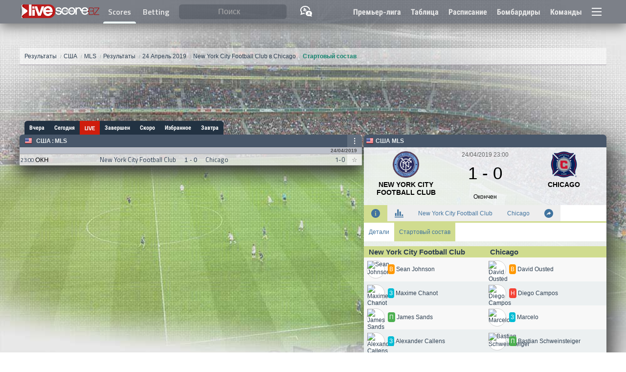

--- FILE ---
content_type: text/HTML; Charset=UTF-8
request_url: https://www.livescore.bz/ru/football/event/1389167/?fd=inc,lineups
body_size: 32428
content:
<!DOCTYPE html>
<html lang="ru">
    <head>
    <!-- Google Tag Manager  -->
    <script>(function(w,d,s,l,i){w[l]=w[l]||[];w[l].push({'gtm.start':
    new Date().getTime(),event:'gtm.js'});var f=d.getElementsByTagName(s)[0],
    j=d.createElement(s),dl=l!='dataLayer'?'&l='+l:'';j.async=true;j.src=
    'https://www.googletagmanager.com/gtm.js?id='+i+dl;f.parentNode.insertBefore(j,f);
    })(window,document,'script','dataLayer','GTM-NKRNFSPX');</script>
    <!-- End Google Tag Manager -->
    <!--<link rel="dns-prefetch" href="https://livescorebz.r.worldssl.net">-->
    <link rel="dns-prefetch" href="https://fonts.gstatic.com">
    <link rel="dns-prefetch" href="https://www.score2live.net:2016">
    <link rel="dns-prefetch" href="https://googleads.g.doubleclick.net">
    <link rel="dns-prefetch" href="https://pagead2.googlesyndication.com">
    <link rel="preload" href="https://fonts.gstatic.com/s/titilliumweb/v6/NaPecZTIAOhVxoMyOr9n_E7fdMPmDaZRbrw.woff2" as="font" crossorigin="anonymous">
    <link rel="preload" href="https://fonts.gstatic.com/s/titilliumweb/v6/NaPDcZTIAOhVxoMyOr9n_E7ffBzCGItzY5abuWI.woff2" as="font" crossorigin="anonymous">
    <link href="/flags16.css" rel="preload" as="style">
    <link rel="prefetch" href="https://pagead2.googlesyndication.com/pagead/js/adsbygoogle.js" as="script">
    <!--<link rel="preconnect" href="https://www.score2live.net:2016">
    <link rel="preload" href="https://livescorebz.r.worldssl.net/socket.io.min.js" as="script">
    <link rel="preload" href="https://livescorebz.r.worldssl.net/flags16.css" as="style">
    <link rel="preload" href="https://livescorebz.r.worldssl.net/trans.gif" as="image">
    <link rel="preload" href="https://livescorebz.r.worldssl.net/img/logoy.png" as="image">
    <link rel="preload" href="https://livescorebz.r.worldssl.net/mysprite-minO.png" as="image">
    <link rel="preload" href="https://livescorebz.r.worldssl.net/covern1.jpg" as="image">-->
    <meta name="viewport" content="width=device-width, initial-scale=1.0, maximum-scale=5.0, user-scalable=yes, minimal-ui" /><title>Стартовый состав, New York City Football Club в Chicago, 24 Апрель 2019, США: MLS | LiveScore.bz</title><meta name="description" content="США: MLS: New York City Football Club v Chicago, 24 Апрель 2019 на livescore.bz."><link rel="alternate" hreflang="x-default" href="https://www.livescore.bz/en/football/event/1389167/?fd=inc,lineups"><link rel="alternate" hreflang="en" href="https://www.livescore.bz/en/football/event/1389167/?fd=inc,lineups"><link rel="alternate" hreflang="tr" href="https://www.livescore.bz/tr/football/event/1389167/?fd=inc,lineups"><link rel="alternate" hreflang="ru" href="https://www.livescore.bz/ru/football/event/1389167/?fd=inc,lineups"><link rel="alternate" hreflang="it" href="https://www.livescore.bz/it/football/event/1389167/?fd=inc,lineups"><link rel="alternate" hreflang="en-gb" href="https://www.livescore.bz/en-gb/football/event/1389167/?fd=inc,lineups"><link rel="alternate" hreflang="pt-br" href="https://www.livescore.bz/pt-br/football/event/1389167/?fd=inc,lineups"><link rel="alternate" hreflang="fr" href="https://www.livescore.bz/fr/football/event/1389167/?fd=inc,lineups"><link rel="alternate" hreflang="sr-rs" href="https://www.livescore.bz/sr-rs/football/event/1389167/?fd=inc,lineups"><link rel="alternate" hreflang="pt" href="https://www.livescore.bz/pt/football/event/1389167/?fd=inc,lineups"><link rel="alternate" hreflang="de" href="https://www.livescore.bz/de/football/event/1389167/?fd=inc,lineups"><link rel="alternate" hreflang="sw" href="https://www.livescore.bz/sw/football/event/1389167/?fd=inc,lineups"><link rel="alternate" hreflang="el" href="https://www.livescore.bz/el/football/event/1389167/?fd=inc,lineups"><link rel="alternate" hreflang="ar" href="https://www.livescore.bz/ar/football/event/1389167/?fd=inc,lineups"><link rel="alternate" hreflang="ro" href="https://www.livescore.bz/ro/football/event/1389167/?fd=inc,lineups"><link rel="canonical" href="https://www.livescore.bz/ru/football/event/1389167/" /><meta name="theme-color" content="#797e87">
<script type="text/javascript">
    var navIs=navigator.userAgent
    var isOperaMini = (navIs.indexOf('Opera Mini') > -1);
    var testingOm="ok"
    if(isOperaMini && testingOm!="") {
        var lhx=window.location.href;var qpa="operamini=true&utm_source=operaminibz&utm_medium=miniredirect"
        var lh=window.location.href.split("/").slice(3).join("/");
        if(lh.indexOf("?")!=-1) {
            lh=lh+"&"+qpa
        } else {
            lh=lh+"?"+qpa
        }
        location.href="http://mini.livescore.bz/"+lh;
    } else {
        if(navIs.indexOf("Android") >= 0 ){
          var androidversion = parseFloat(navIs.slice(navIs.indexOf("Android")+8)); 
          if (androidversion < 5){
            var lhx=window.location.href;var qpa="oldandroid=true&utm_source=android5less&utm_medium=androidredirect"
            var lh=window.location.href.split("/").slice(3).join("/");
            if(lh.indexOf("?")!=-1) {
                lh=lh+"&"+qpa
            } else {
                lh=lh+"?"+qpa
            }
            location.href="http://mini.livescore.bz/"+lh;  
          }
        }
    }
</script>
<style type="text/css" id="bzsheet">
:root {
    --site_w:1200px;
    --max_w:98%;
    --search_input_color:#fff;
    --search_input_phcolor:#ababab;
    --a_top_color:#e8e8e8;
    --a_top_colorH:var(--pist);
    --a_top_bgcolorH:var(--midnight);
    --mac_color:var(--midnight);
    --mac_odd_bg:rgba(232,232,232,0.84);
    --mac_even_bg:rgba(242,242,242,0.84);
    --mac_hover_bg:rgba(242,242,242,1);
    --mac_h:23px;
    --lig_bg:#48576a;
    --lig_color:var(--clouds);
    --lig_font:sans-serif,'Titillium Web Bold RU','Titillium Web Bold',sans-serif;
    --tarih_bg:#bcc0ca;
    --tarih_clr:#353b48;
    --thbg:#d0dc8f;
    --scorenav_h:28px;
    --scorenav_selected_bg:var(--lig_bg);
    --scores_font:'Titillium Web Auto',sans-serif;
    --top_nav_h:48px;
    --top_nav_font:'Titillium Web Bold RU','Titillium Web Bold',sans-serif;
    --titi_bold:'Titillium Web Bold RU','Titillium Web Bold',sans-serif;
    --search_cat_bg:#c60000;
    --search_odd_bg:#f8f8f8;
    --search_even_bg:#fff;
    --live:#cf1d0c;--liveold:var(--alizarin);
    --detaymenu_a_slc:var(--tarih_bg);
    --highme_bg:#ffffb5;
    --golbg:#c8ff91;
    --turq:#1abc9c;
    --greensea:#12846e;
    --emerland:#2ecc71;
    --neph:#27ae60;
    --peterriver:#3498db;
    --belizehole:#2980b9;
    --amet:#9b59b6;
    --wist:#8e44ad;
    --weta:#223242;/**#34495e;**/
    --midnight:#2c3e50;
    --sunflower:#ffdd54;
    --orange:#f39c12;
    --carrot:#e67e22;
    --pumpkin:#d35400;
    --alizarin:#e74c3c;
    --pome:#c0392b;
    --clouds:#ecf0f1;
    --silver:#bdc3c7;
    --concrete:#95a5a6;
    --asbestos:#7f8c8d;
    --pist:#d0dc8f;
    --pist_light:#d0dc8f82;
    --won_clr:#007500;
    --lost_clr:#b23b2e;--oldlost:var(--alizarin);
    --draw_clr:#246998;
}
input:focus,select:focus,textarea:focus,button:focus{outline:0}input{-webkit-appearance:none}
html {width: 100%;min-height: 100%;position: relative;}
body {margin:0px 0px;width: 100%;min-height: 100vh;/**position: absolute;padding-bottom: 320px;**/}
body:after {
    content: "";
    display: block;
    position: fixed;
    left: 0;
    top: 0;
    width: 100%;
    height: 100%;
    z-index: -10;
    background: url(/covern1.jpg) no-repeat top center;
    -webkit-background-size: cover;
    -moz-background-size: cover;
    -o-background-size: cover;
    background-size: cover;
}
@media only screen and (max-width: 476px) {
    body:after {background: url(/img/covern1m.jpg) no-repeat top center;}
}
*, *:before,*:after {box-sizing: border-box;}
a {color:var(--midnight);}
.aic {align-items: center;}
.df {display: flex;}
.dif {display: inline-flex;}
.Fright {float: right;}
.page {width: var(--max_w);max-width: var(--site_w);margin: 20px auto 90px auto;display: block;min-height:100vh;}
.logo {line-height: 100%;vertical-align: middle;}
.top_nav_container {display: inline-block;width: 100%;height: var(--top_nav_h);}
.top_nav {width:100%;background-color:rgba(53, 59, 72, 0.6);position:fixed;top:0px;z-index:50003;-webkit-box-shadow: 0px 7px 25px 0px rgba(0,0,0,0.50);-moz-box-shadow: 0px 7px 25px 0px rgba(0,0,0,0.50);box-shadow: 0px 7px 25px 0px rgba(0,0,0,0.50);height: var(--top_nav_h);font-family: var(--top_nav_font);}
.top_nav > div {max-width: var(--site_w);width:  var(--max_w);margin: 0px auto;justify-content: space-between;height: 100%;}
.top_nav > div.arabic {flex-direction: row-reverse;}
.top_nav > div > * {height: 100%;display: flex;align-items: center;flex-grow: 1;}
.top_nav > div > style {display: none;}
.top_nav > div > span.top_menu_nav {justify-content: flex-end;}
.top_nav > div > span.top_menu_nav > a {height: 100%;display: inline-flex;align-items: center;padding: 0px 10px;color:var(--a_top_color);text-decoration: none;font-weight: bold;}
.top_nav > div > span.top_menu_nav > a:hover {color:var(--a_top_colorH);background-color: var(--a_top_bgcolorH);}
.nav_search {height: 100%;width: 100%;padding: 0px 5px;border-radius: 6px;border:none;background-color: rgba(53, 59, 72, 0.33);outline: 0;color:var(--search_input_color);font-size:16px;}
.nav_search:focus {background-color: rgba(53, 59, 72, 0.66);transition: all 0.6s;}
.nav_search.arabic {direction: rtl;}
.top_nav > div > span.top_bar_nav {justify-content: center;width: 40px;flex-grow: 0;cursor: pointer;}
.nav_search::placeholder {color:var(--search_input_phcolor);text-align: center;}
.nav_search:-ms-input-placeholder {color:var(--search_input_phcolor);}
.nav_search::-ms-input-placeholder {color:var(--search_input_phcolor);}
search {position: relative;height: 64%;text-align: center;width: 100%;padding: 0px 10px;flex: 1 1;}
search > results {position: absolute;left:0px;top:100%;min-width: 100%;display: none;z-index: 99;}
search > results > cat {width: 100%;background-color: var(--search_cat_bg);color:#fff;display: block;font-size:12px;padding: 0px 7px;}
search > results > a {display: flex;flex-wrap: wrap;padding: 8px 7px;background-color: #fff;font-size:12px;border:solid #ccc;border-width: 0px 0px 1px 0px;text-decoration: none;color:#000;text-align: left;}
search > results.arabic > a {flex-direction: row-reverse;}
search > results > a > img {height: 18px;}
search > results > a:nth-child(odd) {background-color: var(--search_odd_bg);}
search > results > a:nth-child(even) {background-color: var(--search_even_bg);}
search > results > a:hover {background-color: #CDDC39;}
search > results > a > search_info {display: block;color:var(--wist);width: 100%;font-size:12px;}
[class*="col-"] {width: 100%;}
.row::after,content:after,.page:after {content: "";clear: both;display: table;}
.scorenav {height: var(--scorenav_h);display: flex;font-family: var(--titi_bold),sans-serif;font-size:12px;}
.scorenav.arabic {flex-direction: row-reverse;}
.scorenav > a {display: inline-flex;height: 100%;align-items: center;padding: 0px 10px;background-color:var(--weta);text-decoration: none;color:#fff;transition: all 0.3s;}
.scorenav > a:not(.selected):hover {background-color: var(--clouds);color:#555;}
.scorenav > a[livenow] {background-color: var(--live);text-shadow: 0px 0px 1px #c7c7c7;}
.scorenav > a[livenow]:not(.selected):hover {color:#e60a00;}
.scorenav:not(.arabic) > a:first-child,.scorenav.arabic > a:last-child {margin-left: 10px;border-radius: 6px 0px 0px 0px;}
.scorenav:not(.arabic) > a:last-child,.scorenav.arabic > a:first-child {border-radius: 0px 6px 0px 0px;margin-right: 10px;}
.scorenav > a.selected {background-color: var(--scorenav_selected_bg) !important;color:#f1f1f1;text-shadow: 0px 0px 1px rgba(100, 170, 171, 0.64)}
.scores {box-shadow: 0 15px 30px 2px #3e3e3e;}
.scores > :not(.m):last-child {border-radius: 0px 0px 6px 6px;background-color: rgba(255, 255, 255, 0.5);padding: 3px 6px;}
.scores .norecord {display: flex;height: 100px;justify-content: center;background-color: var(--scorenav_selected_bg);font:bold 12px sans-serif;}
a.m {display: flex;height: var(--mac_h);font-family: var(--scores_font);text-decoration: none;color:var(--mac_color);}
a.m t {white-space: nowrap;width: 100%;text-overflow: ellipsis;display: inline-block;overflow: hidden;}
.scores > a > c > t {width: 100%;height: 100%;white-space: nowrap;text-overflow: ellipsis;overflow: hidden;line-height: var(--mac_h);vertical-align: middle;}
.scores > a > c,.scores > h2.l > c {display: inline-flex;height: 100%;align-items: center;}
.scores > h2.l > c > b {text-transform: uppercase;}
.scores > h2.l.arabic {direction: rtl;}
c.cb {position: relative;display: inline-flex;flex: 0 0 30px;}
c.cb:after {content:"☆";background-color: rgba(255, 255, 255, 0.54);position: absolute;width: 100%;height: 100%;display: inline-flex;align-items: center;justify-content: center;left: 0px;}
c.cb:hover:after {background-color: #fff;border-color: green;}
c.cb.selected:after {content:"\2605";color: #FF9800;text-shadow: 0px 0px 1px #333;}
a.m {font-size:13px;border: solid #cdcdcd;border-width: 0 0 1px 0;}
a.modd {background-color: var(--mac_odd_bg);}
a.meven {background-color: var(--mac_even_bg);}
a.m:hover {background-color:var(--mac_hover_bg);transition: all 0.3s;}
.scores > a.m.arabic {direction: rtl;}
.scores > a.m > c {justify-content: center;color:#666;}
sa {flex:0 0 30px;font-size:11.5px;display: inline-flex;height: 100%;align-items: center;justify-content: center;}
st {flex:0 0 30px;display: inline-flex;height: 100%;align-items: center;justify-content: center;}
a.m.ft > st {color:#000;}
t1 {/**width: calc(50% - 94px);**/flex: 1 1 60px;min-width: 0px;display: inline-flex;height: 100%;align-items: center;justify-content: flex-end;}
t1 t {text-align: right;}
.scores > a.m.arabic > c:nth-child(3) t {text-align: left;}
sc {flex:0 0 60px;font-family: var(--lig_font);display: inline-flex;height: 100%;align-items: center;justify-content: center;flex-wrap: wrap;}
.scores > a.m.ft > c:nth-child(4) {color:#000;}
.scores > a.m.arabic > c:nth-child(4) {direction: rtl;}
t2 {/**width: calc(50% - 94px);**/flex: 1 1 60px;min-width: 0px;;display: inline-flex;height: 100%;align-items: center;justify-content: flex-start;}
.scores > a.m.arabic > c:nth-child(5) t {text-align: right;}
ht {flex:0 0 30px;display: inline-flex;height: 100%;align-items: center;justify-content: center;}
.scores > a.m.arabic > c:nth-child(6) {direction: rtl;}
a.m.live > st,a.m.live sc {color:var(--live);}
a.m.ppd st {color:var(--live);}
a.m .highme {background-color: var(--highme_bg);}
a.m .goll {background-color: var(--golbg);background-image:url(/loadim5.GIF);background-repeat:no-repeat;background-size:12px 12px;}
a.m .redcard {background-image:url(https://livescorebz.r.worldssl.net/kirmizikart.GIF);background-repeat:no-repeat;background-size:6px 9px}
a.m t1.goll,a.m t1.redcard {background-position: left 5px center;}
a.m t2.goll,a.m t2.redcard {background-position: right 5px center;}
.scores > h2.l {display: flex; margin:0px 0px;min-height: 27px;}
.scores > h2.l:first-child {border-top-right-radius: 6px;border-top-left-radius: 6px;}
.scores > h2.l {background-color: var(--lig_bg);color:var(--lig_color);text-decoration: none;justify-content: space-between;border: solid #ccc;border-width: 0 0 1px 0;font-family: var(--lig_font);align-items: center;}
.scores > h2.l img {margin-right: 6px;}
.scores > h2.l > c:nth-child(1) {padding: 0px 0px 0px 10px;font-size:12px;flex-grow: 1;}
.scores > h2.l > c:nth-child(1) > a {color:var(--lig_color);display: inline-flex;height: 100%;align-items: center;margin: 0px;text-decoration: none;padding: 5.5px 2px;}
.scores > h2.l > c:nth-child(1) > a:hover {color:#000;text-decoration: underline;}
.scores > h2.l > c:nth-child(1) > :nth-child(2) {text-transform: uppercase;}
.scores > h2.l > c:nth-child(2) {padding: 0px 0px 0px 0px;font-size:10px;}
.scores > div.tarih_deep {background-color: var(--tarih_bg);color: #4e4e4e;font-size: 10px;padding-right: 10px;font-weight: bold;border: solid #a9a9a9;border-width: 0 0 1px 0;text-align: right;font-family: var(--lig_font);height: 13px;}
.scores dk:after {content: "'";animation: blinker 1s linear infinite;}
.detay_bar {padding-left: 4px;position: relative;}
.detay {font: normal 12px sans-serif;display: inline-block;width: 100%;background-color: rgba(245, 246, 250, 0.88);border-top-left-radius: 6px;border-top-right-radius: 6px;border-bottom-left-radius: 6px;border-bottom-right-radius: 6px;padding-bottom: 20px;-webkit-box-shadow: 0 15px 30px 2px #3e3e3e;-moz-box-shadow: 0 15px 30px 2px #3e3e3e;box-shadow: 20px 10px 40px -10px #3e3e3e;z-index: 10998;position: inherit;top:var(--scorenav_h);margin-bottom: 40px;
}
.detay:after {clear: both;}
.detay dk:after {content: "'";animation: blinker 1s linear infinite;}
.detay .detayHeader {font-weight: bold;padding: 6px 4px;display: flex;justify-content: space-between;background-color: var(--lig_bg);color:var(--lig_color);border-radius: 6px 6px 0px 0px;}
.detay .detayHeader > span {display: inline-flex;align-items: center;}
.detay .detayHeader.arabic {direction: rtl;}
.detay .detayHeader img {margin-right: 4px;}
.detay .detayInfos {display: flex;height: 110px;margin-top: 8px;}
.detay .detayInfos.arabic {direction: rtl;}
.detay .detayInfos > span {display: inline-flex;flex-direction: column;justify-content: center;align-items: center;}
.detay .detayInfos > span:nth-child(1),.detay .detayInfos > span:nth-child(3) {width: calc(50% - 75px);position: relative;justify-content: flex-start;}
.detay .detayInfos > span.deepInfo {width: 150px;}
.detay .detayInfos > span.deepInfo > time {display: inline-flex;justify-content: center;width: 100%;flex-wrap: wrap;color:#646464;}
.detay .detayInfos > span.deepInfo > time > * {width: 100%;display: inline-flex;justify-content: center;}
.detay .detayInfos > span.deepInfo > score {display: inline-flex;flex-grow: 1;width: 100%;align-items: center;justify-content: center;font-size:35px;}
.detay.live .detayInfos > span.deepInfo > score {color:var(--live);}
.detay .detayInfos > span.deepInfo > exinfo {display: inline-flex;width: 100%;flex-grow: 1;justify-content: center;align-items: center;}
.detay.live .detayInfos > span.deepInfo > exinfo {color:var(--live);}
.detay .detayInfos > span > logo,.detay .detayInfos > span > team {display: block;}
.detay .detayInfos > span > logo {height: 55px;}
.detay .detayInfos > span > logo > img {height: 98%;}
.detay .detayInfos > span > team {height:calc(110px - 55px);align-items: center;font-weight: bold;font-size:14px;text-transform: uppercase;text-align: center;position: absolute;top: 60px;width: 100%;overflow: hidden;}
.detay .detayMenu {display: flex;background-color: #fff;height: 36px;border:solid var(--pist);border-width: 0px 0px 3px 0px;}
.detay .detayMenu.arabic {direction: rtl;}
.detay .detayMenu > a {background-color: rgba(234, 234, 234, 0.81);color:#40739e;height: 100%;display: inline-flex;align-items: center;text-decoration: none;padding: 0px 15px;text-align: center;transition: all .3s;overflow: hidden;}
.detay .detayMenu > a:not(.selected):hover {background-color: var(--pist_light)}
.detay .detayMenu > a img {height: 18px;}
.detay .detayMenu > a.selected {background-color:var(--pist);color:var(--tarih_clr);}
.detayContent .stats:empty {display: none;}
.detayContent .stats:not(:empty) {margin: 10px auto;}
.detayContent .stats {width: 96%;border-radius: 6px;margin: 0px auto;}
.detayContent .stats > div:first-child {border-radius: 6px 6px 0px 0px;}
.detayContent .stats > div:last-child {border-radius: 0px 0px 6px 6px;}
.detayContent .stats > div {display: flex;height: 24px;font-size: 12px;border:solid #e8e8e8;border-width: 0px 0px 1px 0px;}
.detayContent .stats > div > div {display: inline-flex;align-items: center;}
.detayContent .stats > div > div:nth-child(2) img {height: 13px;}
.detayContent .stats > div > div:nth-child(1) {width: calc(50% - 45px);justify-content: flex-end;}
.detayContent .stats > div > div:nth-child(2) {width: 90px;justify-content: center;}
.detayContent .stats > div > div:nth-child(3) {width: calc(50% - 45px);flex-direction: row-reverse;justify-content: flex-end;}
.detayContent .stats > div.possession > div:nth-child(1) {width: 50%}
.detayContent .stats > div.possession > div:nth-child(1) > span {text-align: right;}
.detayContent .stats > div.possession > div:nth-child(2) {width: 50%;justify-content: flex-start;}
.detayContent .stats > div.possession span {transition:600ms linear;background-color: #dcdde1;display: inline-block;padding: 4px 8px;}
.detayContent .stats > div.possession span.posO {background-color: #44bd32;color:#fff;}
.detayContent .stats > div:nth-child(odd) {background-color: #fff;}
.detayContent .stats > div:nth-child(even) {background-color: #f8f8f8}
.detayMenuDeep {background-color: #fff;}
.detayMenuDeep:empty {display: none;}
.detayMenuDeep > a {display: inline-block;padding: 12px 10px;text-decoration: none;color:#40739e;transition: all .3s;}
.detayMenuDeep > a.selected {background-color: var(--pist);}
.detayMenuDeep > a:not(.selected):hover {background-color: var(--pist_light);}
.sum_h {align-items: center;padding-left:10px !important;background-color: #8c7ae6 !important;font-weight: bold;color:#f5f6fa;}
.incidents:empty {display: none;}
.incidents:not(:empty) {margin: 10px auto;}
.incidents > div:first-child {border-radius: 6px 6px 0px 0px;}
.incidents {width: 96%;border-radius: 6px;margin: 0px auto;}
.incidents > div:first-child {border-radius: 6px 6px 0px 0px;}
.incidents > div:last-child {border-radius: 0px 0px 6px 6px;}
.incidents > div {display: flex;padding: 6px 0px;font-size: 12px;border:solid #e8e8e8;border-width: 0px 0px 1px 0px;}
.incidents > div > div {display: inline-flex;align-items: center;}
.incidents > div > div:nth-child(2) img {height: 14px;}
.incidents > div > div span {margin: 0px 8px;}
.incidents > div > div:nth-child(1) {width: calc(50% - 20px);justify-content: flex-end;}
.incidents > div > div:nth-child(1) span {text-align: right;}
.incidents > div > div:nth-child(2) {width: 40px;justify-content: center;}
.incidents > div > div:nth-child(3) {width: calc(50% - 20px);flex-direction: row-reverse;justify-content: flex-end;}
.incidents > div > div:nth-child(3) span {text-align: left;}
.incidents > div:nth-child(odd) {background-color: #fff;}
.incidents > div:nth-child(even) {background-color: #f8f8f8}
.incidents > div:hover {border-color:#69afb0;}
.incidents em {font-style: normal;margin: 0px 3px;color:#636548;}
.incidents .yc em {color:#FF9800;font-weight: bold;}
.incidents .red em {color:red;font-weight: bold;}
.incidents .gol em {color:green;font-weight: bold;}
.incidents .sub rep {color:red;}
.incidents .sub span {color:green;}
.incidents rep {color:#a0a0a0;}
.incidents help {padding: 4px 2px;display: inline-block;}
.incidents help span {color:#666;font-weight: bold;}
.incidents help span+span {margin-left: 22px;}
.incidents help img {height: 14px;vertical-align: middle;}
.detayContent img_is {vertical-align: middle;background-color: #fff;border-radius: 50%;display: inline-block;border: solid #ccc;border-width: 1px 1px;height: 37px;width: 37px;margin: 0px 6px;}
.detayContent img_is img {border-radius: 50%;height: 35px;}
.lastMatches {width: 100%;border-collapse: collapse;}
.lastMatches tr th{text-align: left;line-height: 50px;padding: 0px 10px;vertical-align: middle;background-color: transparent;color:#666;font-weight: normal;}
.lastMatches tr th.lm_h1 {display: flex;padding: 0px;justify-content: space-between;}
.lastMatches tr th.lm_h1 > div {width:100%;display: flex;justify-content: space-between;}
.lastMatches tr th.lm_h1 span:nth-child(1) {white-space: nowrap;overflow: hidden;text-overflow: ellipsis;flex:0 1 calc(100% - 180px);padding-left: 9px;}
.lastMatches tr th.lm_h1 span:nth-child(2) {flex:0 0 144px;text-align: right;padding-right: 9px;}
.lastMatches tr th.lm_h1 span:nth-child(2) a {background-color: var(--concrete);padding: 5px 6px;text-decoration: none;color:var(--clouds);white-space: nowrap;}
.lastMatches tr th.lm_h1 span:nth-child(2) a.selected {background-color: var(--neph);color:var(--clouds);}
.lastMatches tr th.lm_h1 span:nth-child(2) a:first-child {border-radius: 6px 0px 0px 6px;}
.lastMatches tr th.lm_h1 span:nth-child(2) a:last-child {border-radius: 0px 6px 6px 0px;}
.lastMatches tr th img {vertical-align: middle;}
.lastMatches tr.lm_lig th {background-color: var(--tarih_bg);padding: 0px 10px;line-height: 20px;vertical-align: middle;color:var(--tarih_clr);}
.lastMatches tr:nth-child(odd) td {}
.lastMatches tr:nth-child(even) td {}
.lastMatches tr td {padding: 4px 0px;text-align: center;border:solid #ccc;border-width: 0px 0px 1px 0px;display: inline-block;overflow: hidden;white-space: nowrap;text-overflow: ellipsis;}
.lastMatches tr td:nth-child(1) {background-color: #f8f8f8;width: 52px;color:#666;}
.lastMatches tr td:nth-child(2) {text-align: right;width: calc(50% - 72px)}
.lastMatches tr td:nth-child(3) {font-weight: bold;width: 44px}
.lastMatches tr td:nth-child(4) {text-align: left;width: calc(50% - 94px)}
.lastMatches tr td:nth-child(5) {width: 40px;}
.lastMatches tr td:nth-child(6) {width: 22px;}
.lastMatches tr td[h] {background-color: rgba(255, 255, 0, 0.25);}
.sm_sncW td:nth-child(3) {color:var(--won_clr);}
.sm_sncD td:nth-child(3) {color:var(--draw_clr);}
.sm_sncL td:nth-child(3) {color:var(--lost_clr);}
r:after {padding: 6px;width: 10px;height: 10px;display: inline-flex;align-items: center;justify-content: center;font-size:9px;border-radius: 2px;font-weight: bold;}
r[v="W"]:after {background-color: var(--won_clr);content: "В";color:#fff;}
r[v="L"]:after {background-color: var(--lost_clr);content: "П";color:#fff;}
r[v="D"]:after {background-color: var(--draw_clr);content: "Н";color:#fff;}
red[v="0"] {display: none;}
red[v] {}
red[v]:after {content: attr(v);color:#fff;margin: 0px 3px;font-weight: bold;background-color: red;padding: 0px 2px;font-size: 11px;border-radius: 3px;}
.detay .detayHeader > span[v="close"] {display: none;}
[v="close"]:after {content: "X";background-color: var(--pome);color:#fff;width: 16px;height: 16px;display: inline-flex;align-items: center;justify-content: center;border-radius: 4px;}
footer {background-color: rgba(36, 44, 58, 0.74);padding: 20px 0px var(--top_nav_h) 0px;position: inherit;bottom:0px;width: 100%;}
footer > div {max-width: var(--site_w);width:  var(--max_w);margin: 0px auto;color:#e8e8e8;font-size:14px;font-family: sans-serif;line-height: 20px;}
footer h1 {font-size:17px;}
footer [class*="col-"] {padding: 0px 4px;}
.a_salso {display: block;color: var(--sunflower);padding: 3px 0px;}
.footer_menu > a {display: block;color:#e8e8e8;}
/**img[src="/img/trans.gif"], img[src="https://livescorebz.r.worldssl.net/trans.gif"], img[src="https://livescorebz.r.worldssl.net/trans.gif"], img[src="https://livescorebz.r.worldssl.net/trans.gif"] {
    background: url('/img/mysprite-minO.png') no-repeat;
}**/
ppos:after {display: inline-block;padding: 3px;border-radius: 4px;margin-right: 3px;width: 18px;text-align: center;}
ppos[v="1"]:after {content:"В";background-color: #FF9800;color:#fff;}
ppos[v="2"]:after {content:"З";background-color: #00BCD4;color:#fff;}
ppos[v="3"]:after {content:"П";background-color: #4CAF50;color:#fff;}
ppos[v="4"]:after {content:"Н";background-color: #F44336;color:#fff;}
.donuts_3 {display: block;}
.donuts_3 > span {width: 33.3%;display: inline-block;text-align: center;}
.donuts_3 > span > stitle {display: block;font-size: 12px;font-weight: bold;color:var(--midnight);padding: 7px 0px;}
.donuts_3 img {height: 60px;}
.playstore {display: none;}
@media only screen and (max-width: 769px) {
    :root {
        --mac_h:36px;
         --max_w:100%;
         --scorenav_h:41px;
    }
    body {padding-bottom: var(--scorenav_h)}
    .logo {padding-left:6px;;min-width: 112px}
    .logo img {width: calc(100vw * 0.35);max-width: 167px}
    .scores > h2.l:first-child {border-top-right-radius: 0px;border-top-left-radius: 0px;}
    .top_nav > div > span.top_menu_nav {display: none;}
    .scorenav {/**position: fixed;**/bottom:0px;z-index: 99;width: 100vw;overflow-y: hidden;justify-content: space-between;}
    .scorenav a:first-child,.scorenav a:last-child {margin: 0px 0px !important;border-radius: 0px 0px 0px 0px !important;} 
    .scorenav a,.scorenav a.selected,.scorenav > a[livenow] {background-color: rgba(53, 59, 72, 0.86);color:rgba(255, 255, 255, 0.70);flex-grow: 1;position: relative;font-size: 13px;padding: 0px 17px;white-space: nowrap;}
    .scorenav a:not(:last-child):before {
    content: "";
    display: block;
    border: solid #757575;
    border-width: 0 0 0 1px;
    height: 30%;
    /* margin-top: 10%; */
    position: absolute;
    right: 0;
    font-family: sans-serif;
    font-weight: bold;}
    .scorenav > a[livenow] {}
    .scorenav > a:hover {background: rgba(53, 59, 72, 0.86) !important;color:#fff !important;}
    .scorenav > a.selected {color:rgba(255, 255, 255, 0.98);background-color: #1c2530 !important;}
    .scorenav > a.selected:before {right: -1px;z-index: 101;}
    .detay_bar {padding-left: 0px;position: absolute;top:calc(var(--top_nav_h) );z-index: 50001;width: 99%;margin-left: 0.5%;opacity: 0;transition: opacity 0.2s ease-out;}
    .overlay[val] {width: 100%;height: 100%;position: fixed;top:0px;background-color: rgba(0, 0, 0, 0.63);z-index: 50000;}
    .overlay[val=""] {display: none;}
    search > input:focus {background-color: #000;padding: 0px 10px;}
    ul.breadcrumb {padding-left:5px;padding-right: 5px;}
    .detay {display: none;}
    .detay .detayHeader > span[v="close"] {display: inline-flex;}
    .menu-full {width: 100% !important;left:0px;}
    .nav_search:focus {border-radius: 0px;background-color: rgba(53, 59, 72, 1.00);transition: none;z-index: 10000}
    .playstore {
        position: fixed;
        bottom: 0px;
        right: 0px;
        left:0px;
        display: flex;
        align-items: center;
        justify-content: center;
        flex: 0 0 114px;
        width: 100vw;
        flex-wrap: wrap;
        color: #c20014;
        font-size: 13px;
        height:50px;background:#0f2245;
    }
    .playstore img {max-height: 85%;}
}
@media only screen and (min-width: 769px) {
    [class*="col-"] {float: left;}
    .col-1 {width: 8.33%;}
    .col-2 {width: 16.66%;}
    .col-3 {width: 25%;}
    .col-4 {width: 33.33%;}
    .col-5 {width: 41.66%;}
    .col-6 {width: 50%;}
    .col-7 {width: 58.33%;}
    .col-8 {width: 66.66%;}
    .col-9 {width: 75%;}
    .col-10 {width: 83.33%;}
    .col-11 {width: 91.66%;}
    .col-12 {width: 100%;}
    .ttop_nav > div > span.top_bar_nav {display: none;}
}
@media only screen and (min-width: 1400px) {
    :root {
        --mac_h:26px;
    }
    /**[class*="col-"] {width: 50%;}**/
}
.defTable {font:normal 11px sans-serif;background-color: #fff;}
.defTable tr:nth-child(odd) {background-color: #f8f8f8;}
.defTable tr:nth-child(even) {background-color: #e8e8e8;}
@keyframes blinker {
  50% {
    opacity: 0;
  }
}
.blockelement{}.blockelement:after{width:100%;height:100%;background-color:#fff;top:0;right:0;z-index:200;position:absolute;content:" ";font:bold 13px Arial,Helvetica,sans-serif;filter:alpha(opacity=40);-moz-opacity:.4;-khtml-opacity:.4;opacity:.4}.blockelement:before{background:url("/loadim6.gif") no-repeat center center;top:16px;text-align:center;content:" ";position:absolute;z-index:300;width:100%;height:100%}
.menu-full {position: absolute;top:100%;width: 760px;height: calc(100vh - var(--top_nav_h));overflow: auto;display: none;}
.menu-full ul {margin: 0px 0px;padding:0px 0px;list-style: none;display: flex;flex-wrap: wrap;}
.menu-full ul li {display: inline-flex;flex:1 0 25%;}
.menu-full ul li.menu_he {background-color: #3c3c3c;color:#fff;padding: 8px 0px 8px 26px;}
.menu-full ul li a {display: flex;align-items: center;background-color: var(--clouds);padding: 12px 6px;text-decoration: none;color:var(--midnight);font-weight: bold;font-size:14px;flex:1;}
.menu-full ul li a:hover {background-color: var(--midnight);color:var(--clouds);}
.menu-full ul li a img {margin-right: 6px;}
.menu-full ul li {float:left;}
.menu-bar {
    display: inline-block;
}
.btn {display: inline-block;padding: 3px 8px;text-decoration: none;border-radius: 3px;font-family: sans-serif;}
.btn.bred {background-color: #cc0000;color:#fff;text-shadow: 0px 0px 1px #333;}
.btn.bsm {font-size:13px;}
.bar1, .bar2, .bar3 {
    width: 20px;
    height: 2px;
    background-color: #f8f9f9;
    margin: 5px 0;
    transition: 0.4s;
}
.change .bar1 {
    -webkit-transform: rotate(-45deg) translate(-9px, 0px);
    transform: rotate(-45deg) translate(-9px, 0px);
}
.change .bar2 {opacity: 0;}
.change .bar3 {
    -webkit-transform: rotate(45deg) translate(-9px, -2px);
    transform: rotate(45deg) translate(-9px, -2px);
}
.second-header {
  display: flex;
  width: 100%;
  height: 36px !important;
  background: rgba(45, 53, 75, 0.57);
  position: fixed;
  top: 48px;
  z-index: 50002;

  height: var(--top_nav_h);
  font-family: var(--top_nav_font);
}
.second-header__btn {
  display: flex;
  justify-content: center;
  align-items: center;
  padding: 12px 10px;
  position: relative;
  margin-left: 4px;
  color: #defff4;
  text-decoration: none;
}

.second-header__btn .second-header__icon {
  margin-right: 4px;
}

.second-header__btn.second-active__btn:after {
  content: "";
  width: 100%;
  height: 4px;
  background: azure;
  position: absolute;
  bottom: 0;
  left: 0;
  border-radius: 4px 4px 0 0;
}
@media only screen and (min-width: 700px) {
    .second-header {display: none;}
    .header-btn-link {
      display: flex;
      justify-content: center;
      align-items: center;
      padding: 12px 10px;
      position: relative;
      margin-left: 4px;
      color: #e8e8e8;
      text-decoration: none;
    }

    .header-btn-link .header-link__icon {
      margin-right: 4px;
    }

    .header-btn-link.active-link:after {
      content: "";
      width: 100%;
      height: 4px;
      background: azure;
      position: absolute;
      bottom: 0;
      left: 0;
      border-radius: 4px 4px 0 0;
    }
}
@media only screen and (max-width: 700px) {
    .header-btn-link {display: none;}
    .menu-full {
      height: 100vh;
      margin-top: 32px;
    }
    search > results {margin-top: 32px;}
}
[id*="zone"] {text-align: center;}
ul.breadcrumb {
    list-style: none;
    background-color: rgba(255, 255, 255, 0.52);
    font:normal 12px sans-serif;
    width: var(--max_w);max-width: var(--site_w);margin: 46px auto 20px auto;border: solid #a19aa5;border-width: 0px 0px 1px 0px;padding: 0px;
}
ul.breadcrumb.arabic {direction: rtl;}
ul.breadcrumb li {
    display: inline;
}
ul.breadcrumb li[class*="breadcrumb-"]+li[class*="breadcrumb-"]:before {
    padding: 8px 4px;
    color: var(--concrete);
    content: "/";font-size: 9px;
}
ul.breadcrumb li a {
    color: var(--midnight);
    text-decoration: none;
    padding: 10px 0px;
    display: inline-block;
}
ul.breadcrumb li:first-child a {
    padding-left: 10px;
}
ul.breadcrumb li a:hover {
    color: #000;
    text-decoration: underline;
}
ul.breadcrumb li:last-child a {color: var(--greensea);font-weight: bold;}
.mydropdown {display: inline-block;position: relative;overflow: hidden;}
.mydropdown > select {opacity: 0.0;position: absolute;left:0px;width: 100%;height: 100%;font-size:16px;cursor: pointer;}
.mydropdown > .selected {display: inline-block;cursor: pointer;font-family: sans-serif;font-size: 14px;border-radius: 4px;margin: 0px;font-weight: normal;}
.mydropdown > .selected:after {content:"\25BE";padding: 0px 4px;color:#999;}
.mydropdown.def > .selected {background-color: #fff;padding: 4px;color:#555;}
.mydropdown.turku > .selected {background-color: var(--greensea);padding: 4px;color:#f8f8f8;}
.mydropdown.turku > .selected:after {color:#fff;}
.mydropdown.dots > .selected {background-color: rgba(255, 255, 255, 0.13);padding: 1px;color:#555;width: 30px;text-align: center;border-radius: 0px;}
.mydropdown.dots > .selected:after {content:"\205D";padding: 0px 4px;color:#fff;font-size: 20px;}
.mydropdown.dots:hover > .selected {background-color: rgba(255, 255, 255, 0.3)}
.mydropdown.trans {display: inline-flex;align-items: center;justify-content: center;height: 100%;width: 100%;min-width: 40px;}
.mydropdown.trans:hover {background-color: var(--a_top_bgcolorH);}
.mydropdown.trans > .selected:after {display: none;}
.bk-rating__title {
    font-family: sans-serif;
  height: 28px;
  padding: 4px 16px;
  background-color: #ECF0F1;
  border-bottom: 1px solid #BCC0CA;
  color: #2C3E50;
  font-size: 12px;
  line-height: 20px;
  font-weight: 700;
}
.bk-rating__list {
    font-family: "Titillium Web Bold RU", "Titillium Web Bold", sans-serif;
  display: flex;
  flex-direction: column;
}

.bk-rating__item {
  position: relative;
  display: flex;
  align-items: center;
  justify-content: space-between;
  padding: 8px 16px 32px 16px;
  background-color: #ECF0F1;
}

.bk-rating__item:not(:last-of-type) {
  border-bottom: 1px solid #FFFFFF;
}

.bk-rating__logo-wrapper {
  display: flex;
  align-items: center;
  text-decoration: none;
}

.bk-rating__logo {
  width: 64px;
  height: auto;
}

.bk-rating__logo-label {
  height: 12px;
  padding: 0 2px;
  margin-left: 8px;
  font-size: 8px;
  font-weight: 700;
  line-height: 12px;
  color: #FFFFFF;
  text-align: center;
  border-radius: 4px;
}

.bk-rating__logo-label._popular {
  background-color: #40739E;
}

.bk-rating__logo-label._exclusive {
  background-color: #16A085;
}

.bk-rating__bonus-wrapper {
  max-width: calc(100% - 32px);
  padding-left: 20px;
  position: absolute;
  left: 16px;
  bottom: 7px;
}

.bk-rating__bonus {
  font-size: 12px;
  font-weight: 400;
  color: #2C3E50;
  line-height: 17px;
  white-space: nowrap;
  overflow: hidden;
  text-overflow: ellipsis;
}

.bk-rating__bonus-wrapper:before {
  content: url("/images/gift.svg");
  position: absolute;
  left: 0;
}

.bk-rating__bonus span {
  font-size: 12px;
  font-weight: 700;
  color: #40739E;
}

.bk-rating__btn-wrapper {
  display: flex;
  align-items: center;
}

.bk-rating__btn-info {
  margin-right: 12px;
  font-size: 12px;
  font-weight: 400;
  color: #40739E;
  text-decoration: none;
}

.bk-rating__btn-bonus {
  height: 28px;
  padding: 4px;
  border-radius: 4px;
  display: flex;
  align-items: center;
  justify-content: center;
  background-color: #40739E;
  font-size: 12px;
  font-weight: 400;
  color: #FFFFFF;
  text-decoration: none;
}
.hidden {display: none;}

@font-face {
  font-family: 'Titillium Web Auto';
  font-display: swap;
  src: local('Titillium Web'), url(https://fonts.gstatic.com/s/titilliumweb/v6/NaPecZTIAOhVxoMyOr9n_E7fdMPmDaZRbrw.woff2) format('woff2');
}
@font-face {
  font-family: 'Titillium Web Bold';
  font-display: swap;
  src: local('Titillium Web'), url(https://fonts.gstatic.com/s/titilliumweb/v6/NaPDcZTIAOhVxoMyOr9n_E7ffBzCGItzY5abuWI.woff2) format('woff2');
}
@font-face {
  font-family: 'Titillium Web Auto RU';
  font-display: fallback;
  src: local('Roboto Condensed'), url(https://fonts.gstatic.com/s/robotocondensed/v16/ieVl2ZhZI2eCN5jzbjEETS9weq8-19a7DQk6YvNkeg.woff2) format('woff2');
}
@font-face {
  font-family: 'Titillium Web Bold RU';
  font-display: fallback;
  src: local('Roboto Condensed'), url(https://fonts.gstatic.com/s/robotocondensed/v16/ieVi2ZhZI2eCN5jzbjEETS9weq8-32meGCAYb9lecyVC4A.woff2) format('woff2');
}
</style>
<script type="text/javascript">var offset = new Date().getTimezoneOffset();
var head = document.head;
var x_cache_date={};
function x(s) {
    var self={};
    if (s!=undefined && typeof s!="object") {
        self.selector=s;
        self.element=document.querySelector(self.selector);
    } else if(typeof s=="object") {
        self.element=s;
    }
    self.html=function(a) {
        if (a==undefined) return self.element.innerHTML;
        self.element.innerHTML=a;
        var d=self.element.querySelectorAll("script")
            var t = d.length
            for (var x=0;x<t;x++){
                console.log(">>"+d[x])
            var newScript = document.createElement('script');
            newScript.type = "text/javascript";
            newScript.text = d[x].text;
            console.log(newScript)
            self.element.appendChild(newScript);
        }
    }
    self.text=function(a) {
        if (a==undefined) return self.element.textContent;
        self.element.textContent=a;
    }
    self.exist=self.element!==null;
    self.addClass=function(className) {
        el=self.element;
        if (el.classList)
        el.classList.add(className);
        else
        el.className += ' ' + className;
        return x(self.element);
    }
    self.removeClass=function(className) {
        el=self.element;
        if (el.classList) {
        el.classList.remove(className);
        }
        else {
        el.className = el.className.replace(new RegExp('(^|\\b)' + className.split(' ').join('|') + '(\\b|$)', 'gi'), ' ');
        }
        return x(self.element);
    }
    self.remove=function() {
        el=self.element;
        el.parentNode.removeChild(el);
    }
    self.hasClass=function(className) {
        el=self.element;
        if (el.classList)
          return el.classList.contains(className);
        else
          return new RegExp('(^| )' + className + '( |$)', 'gi').test(el.className);
    }
    self.after=function(html) {
        self.element.insertAdjacentHTML('afterend', html);
    }
    self.before=function(html) {
        self.element.insertAdjacentHTML('beforebegin', html);
    }
    self.parent=function(v) {
        return x(self.element.parentNode);
    }
    self.outside=function(callback) {
        document.addEventListener("click", function(event) {
        if (event.target.closest(self.selector)) return;
            callback()
        });
    }
    var mobile_check = false;
    (function(a){if(/(android|bb\d+|meego).+mobile|avantgo|bada\/|blackberry|blazer|compal|elaine|fennec|hiptop|iemobile|ip(hone|od)|iris|kindle|lge |maemo|midp|mmp|mobile.+firefox|netfront|opera m(ob|in)i|palm( os)?|phone|p(ixi|re)\/|plucker|pocket|psp|series(4|6)0|symbian|treo|up\.(browser|link)|vodafone|wap|windows ce|xda|xiino/i.test(a)||/1207|6310|6590|3gso|4thp|50[1-6]i|770s|802s|a wa|abac|ac(er|oo|s\-)|ai(ko|rn)|al(av|ca|co)|amoi|an(ex|ny|yw)|aptu|ar(ch|go)|as(te|us)|attw|au(di|\-m|r |s )|avan|be(ck|ll|nq)|bi(lb|rd)|bl(ac|az)|br(e|v)w|bumb|bw\-(n|u)|c55\/|capi|ccwa|cdm\-|cell|chtm|cldc|cmd\-|co(mp|nd)|craw|da(it|ll|ng)|dbte|dc\-s|devi|dica|dmob|do(c|p)o|ds(12|\-d)|el(49|ai)|em(l2|ul)|er(ic|k0)|esl8|ez([4-7]0|os|wa|ze)|fetc|fly(\-|_)|g1 u|g560|gene|gf\-5|g\-mo|go(\.w|od)|gr(ad|un)|haie|hcit|hd\-(m|p|t)|hei\-|hi(pt|ta)|hp( i|ip)|hs\-c|ht(c(\-| |_|a|g|p|s|t)|tp)|hu(aw|tc)|i\-(20|go|ma)|i230|iac( |\-|\/)|ibro|idea|ig01|ikom|im1k|inno|ipaq|iris|ja(t|v)a|jbro|jemu|jigs|kddi|keji|kgt( |\/)|klon|kpt |kwc\-|kyo(c|k)|le(no|xi)|lg( g|\/(k|l|u)|50|54|\-[a-w])|libw|lynx|m1\-w|m3ga|m50\/|ma(te|ui|xo)|mc(01|21|ca)|m\-cr|me(rc|ri)|mi(o8|oa|ts)|mmef|mo(01|02|bi|de|do|t(\-| |o|v)|zz)|mt(50|p1|v )|mwbp|mywa|n10[0-2]|n20[2-3]|n30(0|2)|n50(0|2|5)|n7(0(0|1)|10)|ne((c|m)\-|on|tf|wf|wg|wt)|nok(6|i)|nzph|o2im|op(ti|wv)|oran|owg1|p800|pan(a|d|t)|pdxg|pg(13|\-([1-8]|c))|phil|pire|pl(ay|uc)|pn\-2|po(ck|rt|se)|prox|psio|pt\-g|qa\-a|qc(07|12|21|32|60|\-[2-7]|i\-)|qtek|r380|r600|raks|rim9|ro(ve|zo)|s55\/|sa(ge|ma|mm|ms|ny|va)|sc(01|h\-|oo|p\-)|sdk\/|se(c(\-|0|1)|47|mc|nd|ri)|sgh\-|shar|sie(\-|m)|sk\-0|sl(45|id)|sm(al|ar|b3|it|t5)|so(ft|ny)|sp(01|h\-|v\-|v )|sy(01|mb)|t2(18|50)|t6(00|10|18)|ta(gt|lk)|tcl\-|tdg\-|tel(i|m)|tim\-|t\-mo|to(pl|sh)|ts(70|m\-|m3|m5)|tx\-9|up(\.b|g1|si)|utst|v400|v750|veri|vi(rg|te)|vk(40|5[0-3]|\-v)|vm40|voda|vulc|vx(52|53|60|61|70|80|81|83|85|98)|w3c(\-| )|webc|whit|wi(g |nc|nw)|wmlb|wonu|x700|yas\-|your|zeto|zte\-/i.test(a.substr(0,4))) mobile_check = true;})(navigator.userAgent||navigator.vendor||window.opera);
    self.isMobile=mobile_check;
    self.focus=function (callback) {
        self.element.addEventListener("focus", callback);
    }
    self.focusout=function (callback) {
        self.element.addEventListener("focusout", callback);
    }
    self.pos=function() {
        var rp=self.element.parentNode.getBoundingClientRect();
        var r=self.element.getBoundingClientRect()
        return {left:r.left-rp.left,top:r.top-rp.top+self.element.offsetHeight,scrollTop:r.top+ window.pageYOffset - self.element.clientTop,elH:self.element.offsetHeight}
    }
    self.offset=function() {
        return self.element.getBoundingClientRect();
    }
    self.show=function(a) {
        return self.element.style.display= (a==undefined ? "block" : a);
    }
    self.hide=function() {
        return self.element.style.display="none";
    }
    self.find=function(a) {
        //self.element=self.element.querySelector(a);
        return x(self.element.querySelector(a));
    }
    self.attr=function(a,b) {
        if (b==undefined) {return self.element.getAttribute(a); } else {self.element.setAttribute(a,b)}
    }
    self.stylesheet=function(url) {
      var link = document.createElement("link");link.type = "text/css";link.rel = "stylesheet";link.href = url;head.appendChild(link);
    }
    self.append=function(el) {
        self.element.innerHTML+=el;
    }
    self.prepend=function(el) {
        self.element.innerHTML=el+self.element.innerHTML;
    }
    self.forEach=function(callback) {
        Array.prototype.forEach.call(document.querySelectorAll(self.selector), function(el, i){
            callback(x(el),i)
        });
    }
    self.forEachA=function(callback) {
        Array.prototype.forEach.call(document.querySelectorAll(self.selector), async function(el, i){
            callback(x(el),i)
        });
    }
    self.ready=function(callback) {
        if (document.attachEvent ? document.readyState === "complete" : document.readyState !== "loading"){
        callback();
        } else {
        document.addEventListener('DOMContentLoaded', callback);
        } 
    }
    self.allready=async function(callback) {
        window.addEventListener('load', callback);
    }
    self.val=function(a) {
        if (a==undefined) {return self.element.value;} else {self.element.value=a;}
    }
    self.root=function(a,b) {
        if(b!=undefined) {document.documentElement.style.setProperty('--'+a, b)}
        else return getComputedStyle(document.body).getPropertyValue('--'+a);
    }
    self.ajax=function(opt) {
        opt.type==undefined ? opt.type="GET" : "";opt.data==undefined ? opt.data="" : opt.data=encodeURI(opt.data);
        var request = new XMLHttpRequest();
        request.open(opt.type, opt.url, true);
        request.setRequestHeader('Content-Type', 'application/x-www-form-urlencoded; charset=UTF-8');
        request.onload = async function() {
          if (request.status >= 200 && request.status < 400) {
            // Success!
            console.log(request)
            var resp = request.response;
            opt.success(resp)
          } else {
            opt.error(request.status+" "+request.statusText)
          }
        };
        request.onerror = function(e) {
          opt.error(e)
        };
        request.send(opt.data);
    }
    self.prev=function() {
        return x(self.element.previousSibling)
    }
    self.on=function(eventName,eventHandler) {
        self.element.addEventListener(eventName, eventHandler);
    }
    self.trigger=function(v) {
        var event = document.createEvent('HTMLEvents');
        event.initEvent(v, true, false);
        self.element.dispatchEvent(event);
    }
    self.data=function(k,v) {
        if (v==undefined) {return JSON.parse(self.element.dataset[k]);}
        else {
            self.element.setAttribute("data-"+k,JSON.stringify(v))
        }
    }
    self.humanDate=function(timestamp,offset){
        if (x_cache_date[timestamp]!=undefined) {return x_cache_date[timestamp];}
        if (offset==undefined) offset=0;
        //console.log(offset)
        var date = new Date(timestamp * 1000 - (offset*60));var year = date.getFullYear();var month = date.getMonth() + 1;var day = date.getDate();var hours = date.getHours();var minutes = date.getMinutes();var seconds = date.getSeconds();
    month = (month < 10) ? '0' + month : month;day = (day < 10) ? '0' + day : day;hours = (hours < 10) ? '0' + hours : hours;minutes = (minutes < 10) ? '0' + minutes : minutes;seconds = (seconds < 10) ? '0' + seconds: seconds;
        var tmp={full:year + '-' + month + '-' + day + ' ' + hours + ':' + minutes,y:year,m:month,d:day,h:hours,min:minutes}
        x_cache_date[timestamp]=tmp;
        return tmp
    }
    return self;
};
var xx=x();
xx.ready(function() {
    x(".mydropdown select").forEach(async function(el) {
        el.on("change",function(els) {
            if (el.attr("v")==null) {
                location.href=(x(els.target).val())
            } else {
                window[el.attr("v")]()
            }
        })
    })
})
var loader=function(el,r) {
    if(r=="0") {   
    if(x(el).hasClass("blockelement")) x(el).removeClass("blockelement");
    } else {
    if(!x(el).hasClass("blockelement")) x(el).addClass("blockelement");
    }
}
function open_menu() {
    x(".menu-full").show()
    if (xx.isMobile) {
        x(".top_bar_nav").attr("onclick","close_menu()")
        x(".menu-bar").addClass("change")
    } else {
        x(".menu-full").attr("style","left:"+(x(".top_bar_nav").offset().right-760)+"px;display:block;")
    }
    x(".top_bar_nav").attr("style","background-color:"+xx.root("a_top_bgcolorH"))
}
function close_menu() {
    x(".menu-full").hide()
    x(".top_bar_nav").attr("style","")
    if (xx.isMobile) {x(".top_bar_nav").attr("onclick","open_menu()");x(".menu-bar").removeClass("change")}
}
var socket={connected:false}
xx.allready(function() {
    var asS = document.createElement('script'); asS.type = 'text/javascript'; asS.async = true; 
    asS.src = "/js/socket.io.min.js" //"https://livescorebz.r.worldssl.net/socket.io.min.js"; 
    var s = document.getElementsByTagName('script')[0];s.parentNode.insertBefore(asS, s);
    asS.onload=async function() {
        console.log("Socket Lib Ready!")
        xx.ready(function() {
            runSocketOpts()
        })
    }
});
var socketForce=function() {
    var urlx='https://socketns.livescore.bz:2016';//'https://www.score2live.net:2016';
    var optionsx={ 'reconnect': true,
    'reconnection delay': 1500,
    'max reconnection attempts': 20,"secure":true}
    socket = io.connect(urlx,optionsx);
    socket.heartbeatTimeout=15000
}
var socketDefer=[]
deferSocket=function(def_data) {
    for (i in def_data) {
        socketDefer.push(def_data[i])
    }
}
runSocketOpts=function() {
    for (i in socketDefer) {
        window[socketDefer[i]]();
    }
}
clearInput=function(dom) {
    dom.val("")
}
</script>
<script type="text/javascript">
    const bw=new function() {
        this.go=((dom) => {
            bw.can().then(e => {
                if(e=="TR") throw "TR Not allowed"
                return bw.getData()
            }).then(e => {
                return bw.wd()
            }).then(e => {
                document.querySelector(dom).innerHTML=e;
            }).catch(err => console.log(err))
        })
        this.cc=null;
        this.can=((dom) => {
            return new Promise(function(resolve,reject) {
                if(bw.cc==null) {
                    xx.ajax({
                        url:"/cc.asp?v="+Math.random(),
                        success:((o) => {
                            bw.cc=o;
                            resolve(bw.cc)
                        })
                    })
                } else {
                    resolve(bw.cc)
                }
            })
        })
        this.data=null;
        this.getData=(() => {
            return new Promise(function(resolve,reject) {
                if(bw.data==null) {
                    xx.ajax({
                        url:"/rating/api/widget-rating",
                        success:((o) => {
                            var json=JSON.parse(o);
                            bw.data=json;
                            resolve(bw.data);
                        })
                    })
                } else {
                    resolve(bw.data)
                }
            })
        })
        this.wd=(() => {
            const h=['<div class="bk-rating"> <div class="bk-rating__title"> Rating bookmakers </div> <div class="bk-rating__list">']
            for(var i in bw.data) {
                if(i>5) break;
                h.push(bw.item(bw.data[i]))
            }
            h.push("</div></div>")
            return h.join("")
        })
        this.item=((d) => {
        const {partnerLink,name,logo,bonusTitle,bonusText,trackingLink,slug} = d
            //if (slug==null) return ""
            var bt=`<div class="bk-rating__bonus-wrapper"> <div class="bk-rating__bonus"><span>${bonusTitle}</span> ${bonusText}</div> </div>`
            if(bonusTitle==null || bonusTitle=="") bt=""
            var  bonusInf="";var trackImg="";
            if (slug==null) {bonusInf=""}
            else {
                bonusInf=`<a class="bk-rating__btn-info" href="${slug}"> <span>Bonus Info</span> </a>`
            }
            if (trackingLink && trackingLink!="") {
                trackImg=`<img class="pixels-per-view" style="display:none" src="${trackingLink}" alt="" width="1" height="1">`
            }
            var getBons=bw.cc && bw.cc=="BR" ? "Register" : "Get Bonus";
            return `<div class="bk-rating__item "> <a href="${partnerLink}" class="bk-rating__logo-wrapper" target="_blank"> <img class="bk-rating__logo" height="auto" width="64px" src="https://sportcdns.live/${logo}" alt=""> <!--<div class="bk-rating__logo-label _exclusive"></div>--> </a> <div class="bk-rating__btn-wrapper"> ${bonusInf} <a class="bk-rating__btn-bonus" target="_blank" href="${partnerLink}"> ${trackImg} <span>${getBons}</span> </a> </div> ${bt} </div>`
        })
    }
</script>
<script async src="https://pagead2.googlesyndication.com/pagead/js/adsbygoogle.js?client=ca-pub-1829773294117843"
     crossorigin="anonymous"></script>
<!--<script>
     (adsbygoogle = window.adsbygoogle || []).push({
          google_ad_client: "ca-pub-4300583082151667",
          enable_page_level_ads: true
     });
</script>-->
<!-- Yandex.Metrika counter 
<script type="text/javascript" >
   (function(m,e,t,r,i,k,a){m[i]=m[i]||function(){(m[i].a=m[i].a||[]).push(arguments)};
   m[i].l=1*new Date();k=e.createElement(t),a=e.getElementsByTagName(t)[0],k.async=1,k.src=r,a.parentNode.insertBefore(k,a)})
   (window, document, "script", "https://mc.yandex.ru/metrika/tag.js", "ym");

   ym(66701800, "init", {
        clickmap:true,
        trackLinks:true,
        accurateTrackBounce:true,
        webvisor:true
   });
</script>
<noscript><div><img src="https://mc.yandex.ru/watch/66701800" style="position:absolute; left:-9999px;" alt="" /></div></noscript>
<!-- /Yandex.Metrika counter -->
</head><div class="top_nav_container"><div class="top_nav dif"><div class="aic dif">
	<span><a href='/ru/' class="logo" title="livescore"><img src='/img/logoy.png' alt="livescore.bz"></a> <a href="https://www.livescore.bz/en/" class="header-btn-link active-link">
      Scores
    </a>
    <a href="https://www.livescore.bz/en/rating" class="header-btn-link hidden ratingl">
      Betting
    </a> <search><input type="search" name="" onkeyup="searchme(x(this))" onkeydown="searchme(x(this))" onclick="clearInput(x(this));searchme(x(this));" class="nav_search" placeholder="Поиск" aria-label="Поиск"><results></results></search></span><span><div class="mydropdown trans"><select v="langChange" id="langGo" aria-label="Change Language"><optgroup label="Change Language"><option value="en">English</option><option value="en-gb">English (UK)</option><option value="it">Italiano</option><option value="fr">Français</option><option value="tr">Türkçe</option><option value="ru" selected=selected>Русский</option><option value="pt">Português</option><option value="es">Español</option><option value="vn">Tiếng Việt</option><option value="pt-br">Português/Brasil</option><option value="sr-rs">Srpski</option><option value="sw">Kiswahili</option><option value="el">Ελληνικά</option></optgroup></select><h3 class="selected"><img src="/img/lang.dvg?f=white" alt="Change Language" width="24" height="24"></h3></div></span>
    <div id='zone_1264384693' ></div><span class="bonus-gift-container"></span>
	<span class="top_menu_nav"><a href="/ru/football/league/127/">Премьер-лига</a><a href="/ru/football/league/127/table/">Таблица</a><a href="/ru/football/league/127/fixture/">Расписание</a><a href="/ru/football/league/127/topscorers/">Бомбардиры</a><a href="/ru/football/league/127/teams/">Команды</a></span><span class="top_bar_nav" onmouseover="open_menu(this)" onmouseleave="close_menu()"><div class="menu-bar"><div class="bar1"></div><div class="bar2"></div><div class="bar3"></div></div>
		<div class="menu-full"><ul><li><a href="https://bit.ly/3kZ8kiY" target="_blank" title="livescore app"><img loading="lazy" src="/img/play_store.svg" height="31" width="105" alt="PlayStore"></a></li><li><a href="/ru/football/league/43/results/"><img class="flag flag-_England" src="/trans.gif" width="16" height="14"> Premier League</a></li><li><a href="/ru/football/league/84/results/"><img class="flag flag-_England" src="/trans.gif" width="16" height="14"> FA Cup</a></li><li><a href="/ru/football/league/44/results/"><img class="flag flag-es" src="/trans.gif" width="16" height="14"> La Liga</a><li><a href="/ru/football/league/45/results/"><img class="flag flag-it" src="/trans.gif" width="16" height="14"> Serie A</a></li><li><a href="/ru/football/league/39/results/"><img class="flag flag-de" src="/trans.gif" width="16" height="14"> Bundesliga</a></li><li><a href="/ru/football/league/40/results/"><img class="flag flag-fr" src="/trans.gif" width="16" height="14"> Ligue 1</a></li><li><a href="/ru/football/country/21/" ><img class="flag flag-ru" src="/trans.gif" width="16" height="14"> Россия</a></li><li><a href="/ru/football/country/83/" ><img class="flag flag-_OFC" src="/trans.gif" width="16" height="14"> OFC</a></li><li><a href="/ru/football/country/86/" ><img class="flag flag-id" src="/trans.gif" width="16" height="14"> Indonesia</a></li><li><a href="/ru/football/country/84/" ><img class="flag flag-ke" src="/trans.gif" width="16" height="14"> Kenya</a></li><li><a href="/ru/football/country/88/" ><img class="flag flag-sa" src="/trans.gif" width="16" height="14"> Saudi Arabia</a></li><li><a href="/ru/football/country/87/" ><img class="flag flag-sy" src="/trans.gif" width="16" height="14"> Syria</a></li><li><a href="/ru/football/country/85/" ><img class="flag flag-ug" src="/trans.gif" width="16" height="14"> Uganda</a></li><li><a href="/ru/football/country/28/" ><img class="flag flag-au" src="/trans.gif" width="16" height="14"> Австралия</a></li><li><a href="/ru/football/country/10/" ><img class="flag flag-at" src="/trans.gif" width="16" height="14"> Австрия</a></li><li><a href="/ru/football/country/24/" ><img class="flag flag-az" src="/trans.gif" width="16" height="14"> Азербайджан</a></li><li><a href="/ru/football/country/69/" ><img class="flag flag-al" src="/trans.gif" width="16" height="14"> Албания</a></li><li><a href="/ru/football/country/37/" ><img class="flag flag-dz" src="/trans.gif" width="16" height="14"> Алжир</a></li><li><a href="/ru/football/country/19/" ><img class="flag flag-ar" src="/trans.gif" width="16" height="14"> Аргентина</a></li><li><a href="/ru/football/country/75/" ><img class="flag flag-am" src="/trans.gif" width="16" height="14"> Армения</a></li><li><a href="/ru/football/country/71/" ><img class="flag flag-_AFC" src="/trans.gif" width="16" height="14"> АФК</a></li><li><a href="/ru/football/country/52/" ><img class="flag flag-by" src="/trans.gif" width="16" height="14"> Беларусь</a></li><li><a href="/ru/football/country/22/" ><img class="flag flag-be" src="/trans.gif" width="16" height="14"> Бельгия</a></li><li><a href="/ru/football/country/45/" ><img class="flag flag-bg" src="/trans.gif" width="16" height="14"> Болгария</a></li><li><a href="/ru/football/country/42/" ><img class="flag flag-bo" src="/trans.gif" width="16" height="14"> Боливия</a></li><li><a href="/ru/football/country/70/" ><img class="flag flag-ba" src="/trans.gif" width="16" height="14"> Босния и Герцеговина</a></li><li><a href="/ru/football/country/30/" ><img class="flag flag-hu" src="/trans.gif" width="16" height="14"> Венгрия</a></li><li><a href="/ru/football/country/41/" ><img class="flag flag-ve" src="/trans.gif" width="16" height="14"> Венесуэла</a></li><li><a href="/ru/football/country/14/" ><img class="flag flag-gr" src="/trans.gif" width="16" height="14"> Греция</a></li><li><a href="/ru/football/country/47/" ><img class="flag flag-ge" src="/trans.gif" width="16" height="14"> Грузия</a></li><li><a href="/ru/football/country/12/" ><img class="flag flag-dk" src="/trans.gif" width="16" height="14"> Дания</a></li><li><a href="/ru/football/country/63/" ><img class="flag flag-eg" src="/trans.gif" width="16" height="14"> Египет</a></li><li><a href="/ru/football/country/25/" ><img class="flag flag-il" src="/trans.gif" width="16" height="14"> Израиль</a></li><li><a href="/ru/football/country/65/" ><img class="flag flag-ir" src="/trans.gif" width="16" height="14"> Иран</a></li><li><a href="/ru/football/country/16/" ><img class="flag flag-ie" src="/trans.gif" width="16" height="14"> Ирландия</a></li><li><a href="/ru/football/country/15/" ><img class="flag flag-is" src="/trans.gif" width="16" height="14"> Исландия</a></li><li><a href="/ru/football/country/78/" ><img class="flag flag-cm" src="/trans.gif" width="16" height="14"> Камерун</a></li><li><a href="/ru/football/country/27/" ><img class="flag flag-qa" src="/trans.gif" width="16" height="14"> Катар</a></li><li><a href="/ru/football/country/72/" ><img class="flag flag-_CAF" src="/trans.gif" width="16" height="14"> КАФ</a></li><li><a href="/ru/football/country/11/" ><img class="flag flag-cy" src="/trans.gif" width="16" height="14"> Кипр</a></li><li><a href="/ru/football/country/76/" ><img class="flag flag-cn" src="/trans.gif" width="16" height="14"> Китай</a></li><li><a href="/ru/football/country/34/" ><img class="flag flag-co" src="/trans.gif" width="16" height="14"> Колумбия</a></li><li><a href="/ru/football/country/66/" ><img class="flag flag-_CONMEBOL" src="/trans.gif" width="16" height="14"> КОНМЕБОЛ</a></li><li><a href="/ru/football/country/61/" ><img class="flag flag-lv" src="/trans.gif" width="16" height="14"> Латвия</a></li><li><a href="/ru/football/country/62/" ><img class="flag flag-lt" src="/trans.gif" width="16" height="14"> Литва</a></li><li><a href="/ru/football/country/81/" ><img class="flag flag-mk" src="/trans.gif" width="16" height="14"> Македония</a></li><li><a href="/ru/football/country/39/" ><img class="flag flag-mt" src="/trans.gif" width="16" height="14"> Мальта</a></li><li><a href="/ru/football/country/38/" ><img class="flag flag-ma" src="/trans.gif" width="16" height="14"> Марокко</a></li><li><a href="/ru/football/country/56/" ><img class="flag flag-mx" src="/trans.gif" width="16" height="14"> Мексика</a></li><li><a href="/ru/football/country/64/" ><img class="flag flag-_INTERNA" src="/trans.gif" width="16" height="14"> Мир</a></li><li><a href="/ru/football/country/77/" ><img class="flag flag-ng" src="/trans.gif" width="16" height="14"> Нигерия</a></li><li><a href="/ru/football/country/51/" ><img class="flag flag-no" src="/trans.gif" width="16" height="14"> Норвегия</a></li><li><a href="/ru/football/country/33/" ><img class="flag flag-py" src="/trans.gif" width="16" height="14"> Парагвай</a></li><li><a href="/ru/football/country/48/" ><img class="flag flag-pe" src="/trans.gif" width="16" height="14"> Перу</a></li><li><a href="/ru/football/country/35/" ><img class="flag flag-pl" src="/trans.gif" width="16" height="14"> Польша</a></li><li><a href="/ru/football/country/31/" ><img class="flag flag-ro" src="/trans.gif" width="16" height="14"> Румыния</a></li><li><a href="/ru/football/country/67/" ><img class="flag flag-ncworld" src="/trans.gif" width="16" height="14"> Северная и Центр. Америка</a></li><li><a href="/ru/football/country/17/" ><img class="flag flag-_Northern_Irela" src="/trans.gif" width="16" height="14"> Северная Ирландия</a></li><li><a href="/ru/football/country/59/" ><img class="flag flag-rs" src="/trans.gif" width="16" height="14"> Сербия</a></li><li><a href="/ru/football/country/57/" ><img class="flag flag-sk" src="/trans.gif" width="16" height="14"> Словакия</a></li><li><a href="/ru/football/country/49/" ><img class="flag flag-si" src="/trans.gif" width="16" height="14"> Словения</a></li><li><a href="/ru/football/country/55/" ><img class="flag flag-us" src="/trans.gif" width="16" height="14"> США</a></li><li><a href="/ru/football/country/43/" ><img class="flag flag-tn" src="/trans.gif" width="16" height="14"> Тунис</a></li><li><a href="/ru/football/country/53/" ><img class="flag flag-ua" src="/trans.gif" width="16" height="14"> Украина</a></li><li><a href="/ru/football/country/40/" ><img class="flag flag-uy" src="/trans.gif" width="16" height="14"> Уругвай</a></li><li><a href="/ru/football/country/32/" ><img class="flag flag-_Wales" src="/trans.gif" width="16" height="14"> Уэльс</a></li><li><a href="/ru/football/country/13/" ><img class="flag flag-fi" src="/trans.gif" width="16" height="14"> Финляндия</a></li><li><a href="/ru/football/country/26/" ><img class="flag flag-hr" src="/trans.gif" width="16" height="14"> Хорватия</a></li><li><a href="/ru/football/country/54/" ><img class="flag flag-cz" src="/trans.gif" width="16" height="14"> Чехия</a></li><li><a href="/ru/football/country/46/" ><img class="flag flag-cl" src="/trans.gif" width="16" height="14"> Чили</a></li><li><a href="/ru/football/country/58/" ><img class="flag flag-ch" src="/trans.gif" width="16" height="14"> Швейцария</a></li><li><a href="/ru/football/country/18/" ><img class="flag flag-se" src="/trans.gif" width="16" height="14"> Швеция</a></li><li><a href="/ru/football/country/44/" ><img class="flag flag-ec" src="/trans.gif" width="16" height="14"> Эквадор</a></li><li><a href="/ru/football/country/29/" ><img class="flag flag-sv" src="/trans.gif" width="16" height="14"> Эль Сальвадор</a></li><li><a href="/ru/football/country/74/" ><img class="flag flag-ee" src="/trans.gif" width="16" height="14"> Эстония</a></li><li><a href="/ru/football/country/36/" ><img class="flag flag-za" src="/trans.gif" width="16" height="14"> ЮАР</a></li><li><a href="/ru/football/country/60/" ><img class="flag flag-kr" src="/trans.gif" width="16" height="14"> Южная Корея</a></li><li><a href="/ru/football/country/50/" ><img class="flag flag-jp" src="/trans.gif" width="16" height="14"> Япония</a></li><li><a href="/ru/football/country/3/" ><img class="flag flag-_England" src="/trans.gif" width="16" height="14"> Англия</a></li><li><a href="/ru/football/country/20/" ><img class="flag flag-br" src="/trans.gif" width="16" height="14"> Бразилия</a></li><li><a href="/ru/football/country/6/" ><img class="flag flag-de" src="/trans.gif" width="16" height="14"> Германия</a></li><li><a href="/ru/football/country/8/" ><img class="flag flag-nl" src="/trans.gif" width="16" height="14"> Голландия</a></li><li><a href="/ru/football/country/4/" ><img class="flag flag-es" src="/trans.gif" width="16" height="14"> Испания</a></li><li><a href="/ru/football/country/5/" ><img class="flag flag-it" src="/trans.gif" width="16" height="14"> Италия</a></li><li><a href="/ru/football/country/9/" ><img class="flag flag-pt" src="/trans.gif" width="16" height="14"> Португалия</a></li><li><a href="/ru/football/country/2/" ><img class="flag flag-tr" src="/trans.gif" width="16" height="14"> Турция</a></li><li><a href="/ru/football/country/1/" ><img class="flag flag-_UEFA" src="/trans.gif" width="16" height="14"> УЕФА</a></li><li><a href="/ru/football/country/68/" ><img class="flag flag-_FIFA" src="/trans.gif" width="16" height="14"> ФИФА</a></li><li><a href="/ru/football/country/7/" ><img class="flag flag-fr" src="/trans.gif" width="16" height="14"> Франция</a></li><li><a href="/ru/football/country/23/" ><img class="flag flag-_Scotland" src="/trans.gif" width="16" height="14"> Шотландия</a></li></ul></div></span>
	</div>
</div></div>
<div class="second-header">
      <a href="https://www.livescore.bz/en/" class="second-header__btn second-active__btn">
        Scores
      </a>
      <a href="https://www.livescore.bz/en/rating" class="second-header__btn hidden ratingl">
        Betting
      </a>
</div>
<script type="text/javascript">
   (function(w,d,o,g,r,a,m){
       var cid='zone_1264384693';
       w[r]=w[r]||function(){(w[r+'l']=w[r+'l']||[]).push(arguments)};
       function e(b,w,r){if((w[r+'h']=b.pop())&&!w.ABN){
           var a=d.createElement(o),p=d.getElementsByTagName(o)[0];a.async=1;
           a.src='https://cdn.'+w[r+'h']+'/libs/e.js';a.onerror=function(){e(g,w,r)};
           p.parentNode.insertBefore(a,p)}}e(g,w,r);
       w[r](cid,{id:1264384693,domain:w[r+'h']});
   })(window,document,'script',['bescore.com'],'ABNS');
</script>
<script type="text/javascript">
cat_translate={"Soccer Team":"Футбольные команды","Soccer Match":"Футбольный матч","Page":"Больше"}
var search_clear=""
searchme=function(dom) {
	clearTimeout(search_clear)
	search_clear=setTimeout(searchme_n,200,dom)
}
searchme_n=function(dom) {
	if (socket.connected==false) socketForce()
	if (dom.val()=="") {x("search > results").hide();return;}
	socket.emit('search',{"ara" : ""+dom.val()+"","lang":"ru"});
	socket.once('searchbz',function(d) {
		if(d.length==0) {
			x("search > results").hide();
		} else {
			html="";tmp_title="";
			for (i in d) {cat_is=d[i].cat;link_is=""
				if (cat_is!=tmp_title) {html+="<cat>"+cat_translate[cat_is]+"</cat>";tmp_title=cat_is}
				if (cat_is=="Soccer Match") link_is="/ru/football/event/"+d[i].matchId+"/"
				if (cat_is=="Soccer Team") link_is="/ru/football/league/"+d[i].lid+"/teams/?tid="+d[i].tid;
				if (cat_is=="Page") link_is=d[i].url;
				//if (cat_is=="Soccer Team") {
				//	logo=d[i].logo=="1" ? "<img src=\"https://bzlg.r.worldssl.net/"+d[i].id+"/25"+d[i].mime+"\">" : "";
				//	don="<a href=''>"+d[i].val1+logo+" </a>"
				//} else {
				//	don="<a href='"+link_is+"'>"+d[i].val1+" </a>"
				//}
				dona=d[i].val1;
				if (d[i].info!=undefined) {dona+="<search_info>"+d[i].info+"</search_info>"}
				don="<a href='"+link_is+"'>"+dona+" </a>"
				html+=don;
			}
			x("search > results").html(html);
			x("search > results").show()
		}
	})
}
x("search").outside(function() {
	setTimeout('x("search > results").hide();',200)
})
x(".top_bar_nav").outside(function() {close_menu()})
if (xx.isMobile) {
	x(".top_bar_nav").attr("onmouseover","")
	x(".top_bar_nav").attr("onmouseleave","")
	x(".top_bar_nav").attr("onclick","open_menu()")
	x("search > input").focus(function() {
		try {
			detay_close()
		} catch(e) {console.log(e)}
		x("search > input").attr("placeholder","Что Вы ищете?")
		x("search").attr("style","position:absolute;margin:0px 0px;height:"+xx.root("top_nav_h")+";left:0px;padding:0px;z-index:1000;")
		x(".overlay[val]").attr("val","1")
	})
	x("search > input").focusout(function() {
		setTimeout(function() {
			x("search > input").attr("placeholder","Поиск")
			x("search").attr("style","")
			x(".overlay[val]").attr("val","")
			x("search > results").hide();
		},20)
	})
	try {
		function ccstads(cc) {
			xx.ajax({url:"https://ads.livescore.bz/?cc="+cc,
				success:function(o) {
					var oz=o.split("~")
					if(oz[0]!="") {
						x(".top_nav_container").after(oz[0]);
					}
				}
			})
		}
		xx.ajax({url:"https://ads.livescore.bz/c.asp",success:function(o) {
			var cc=JSON.parse(o)["headers"]['Cf-Ipcountry']
			ccstads(cc)
		}})
	} catch(e) {
		
	}
}
</script><body><!-- Google Tag Manager (noscript) -->
<noscript><iframe src="https://www.googletagmanager.com/ns.html?id=GTM-NKRNFSPX"
height="0" width="0" style="display:none;visibility:hidden"></iframe></noscript>
<!-- End Google Tag Manager (noscript) --><ul class="breadcrumb" vocab="https://schema.org/" typeof="BreadcrumbList"> <li class="breadcrumb-item" property="itemListElement" typeof="ListItem"><a href="/ru/"  property="item" typeof="WebPage"><span property="name">Результаты</span></a><meta property="position" content="1"></li> <li class="breadcrumb-item" property="itemListElement" typeof="ListItem"><a href="/ru/football/country/55/"  property="item" typeof="WebPage"><span property="name">США</span></a><meta property="position" content="1"></li> <li class="breadcrumb-item" property="itemListElement" typeof="ListItem"><a href="/ru/football/league/29/"  property="item" typeof="WebPage"><span property="name">MLS</span></a><meta property="position" content="2"></li> <li class="breadcrumb-item" property="itemListElement" typeof="ListItem"><a href="/ru/football/league/29/results/"  property="item" typeof="WebPage"><span property="name">Результаты</span></a><meta property="position" content="3"></li> <li class="breadcrumb-item" property="itemListElement" typeof="ListItem"><a href="/ru/football/league/29/2019-04-24/"  property="item" typeof="WebPage"><span property="name">24 Апрель 2019</span></a><meta property="position" content="4"></li> <li class="breadcrumb-item" property="itemListElement" typeof="ListItem"><a href="/ru/football/event/1389167/"  property="item" typeof="WebPage"><span property="name">New York City Football Club в Chicago</span></a><meta property="position" content="5"></li> <li class="breadcrumb-item" property="itemListElement" typeof="ListItem"><a href="/ru/football/event/1389167/?fd=inc,lineups"  property="item" typeof="WebPage"><span property="name">Стартовый состав</span></a><meta property="position" content="1"></li></li><!--<li class="Fright"><a href=>Aaaa</a></li>--></ul><style type="text/css">
	.detaytable{font-size:12px;background-color:rgba(248,248,248,0.54);border-top-left-radius:6px;border-top-right-radius:6px;border-bottom-left-radius:6px;border-bottom-right-radius:6px;font-family:sans-serif}.detaytable div[dk]{color:#6d6d6d}.detaytable tr:nth-child(even){background-color:rgba(255,255,255,0.68)}.detaytable tr:nth-child(odd){background-color:rgba(248,248,248,0.28)}
	.gadsTOP {width: 98% !important;height: 90px;margin: 0px 1%;margin-bottom: 15px;}
	.gadsARA {width: 98% !important;height: 90px;margin: 6px 1%;}
@media only screen and (max-width: 425px) {
    .gadsTOP {width: 98%;height: 150px;margin: 0px 1%;margin-bottom: 15px;}
    .gadsARA {width: 98%;height: 90px;margin: 6px 1%;}
}
.marAra {padding: 30px 0px;background: var(--lig_bg);}
.wpplug {display: block;margin: 10px 0px;}
.wpplugA {line-height: 38px;padding: 0px 4px;font-size: 13px;display: block;text-align: center;background: rgb(195 200 215 / 75%);margin: 9px 4px;border-radius: 6px;font-family: arial;font-weight: bold;}
</style><div class="page">
	<!--<div id="wpplug">
		<a href="https://bit.ly/3stMNU8" target="_blank" class="wpplugA">Add Live Scores to Your WordPress Blog</a>
	</div>-->
	<div style="min-height: 94px;text-align: center;overflow-x:auto;">
		<div id='zone_1926265626' class="beadsDesktop"></div><div id='zone_2108623556' class="beadsMobile" ></div>
		<script>
			function ejs(zid) {
				(function(w,d,o,g,r,a,m){
			        var cid='zone_'+zid;
			        w[r]=w[r]||function(){(w[r+'l']=w[r+'l']||[]).push(arguments)};
			        function e(b,w,r){if((w[r+'h']=b.pop())&&!w.ABN){
			            var a=d.createElement(o),p=d.getElementsByTagName(o)[0];a.async=1;
			            a.src='https://cdn.'+w[r+'h']+'/libs/e.js';a.onerror=function(){e(g,w,r)};
			            p.parentNode.insertBefore(a,p)}}e(g,w,r);
			        w[r](cid,{id:zid,domain:w[r+'h']});
			    })(window,document,'script',['bescore.com'],'ABNS');
			}
			if(!xx.isMobile) {
				console.log("!isMobile");
				//desktop
				(function(w,d,o,g,r,a,m){
			        var cid='zone_1926265626';
			        w[r]=w[r]||function(){(w[r+'l']=w[r+'l']||[]).push(arguments)};
			        function e(b,w,r){if((w[r+'h']=b.pop())&&!w.ABN){
			            var a=d.createElement(o),p=d.getElementsByTagName(o)[0];a.async=1;
			            a.src='https://cdn.'+w[r+'h']+'/libs/e.js';a.onerror=function(){e(g,w,r)};
			            p.parentNode.insertBefore(a,p)}}e(g,w,r);
			        w[r](cid,{id:1926265626,domain:w[r+'h']});
			    })(window,document,'script',['bescore.com'],'ABNS');
			} else {
				console.log("isMobile");
				//mobile
		    	(function(w,d,o,g,r,a,m){
			        var cid='zone_2108623556';
			        w[r]=w[r]||function(){(w[r+'l']=w[r+'l']||[]).push(arguments)};
			        function e(b,w,r){if((w[r+'h']=b.pop())&&!w.ABN){
			            var a=d.createElement(o),p=d.getElementsByTagName(o)[0];a.async=1;
			            a.src='https://cdn.'+w[r+'h']+'/libs/e.js';a.onerror=function(){e(g,w,r)};
			            p.parentNode.insertBefore(a,p)}}e(g,w,r);
			        w[r](cid,{id:2108623556,domain:w[r+'h']});
			    })(window,document,'script',['bescore.com'],'ABNS');
			}
		</script>
	</div>
	<div class="row">
		<div class="col-7"><div class="scorenav aic"><a href="/ru/yesterday/" redis>Вчера</a><a href="/ru/" redis>Сегодня</a><a href="/ru/live/" livenow redis>LIVE</a><a href="/ru/ended/">Завершен</a><a href="/ru/upcoming/">Скоро</a><a href="javascript:void(0);" onclick="selected_games()">Избранное</a><a href="/ru/tomorrow/" redis>Завтра</a></div><div class="scores"><h2 class="l" data-league='{"id":29,"s":true,"f":true,"t":true,"ts":true,"ta":true,"td":true}'><c><img class="flag flag-us" alt="" src="/trans.gif" width="16" height="14"><a href='/ru/football/country/55/'>США</a> : <a href='/ru/football/league/29/results/' redis>MLS</a></c><c></c></h2><div class="tarih_deep"></div><a href="/ru/football/event/1389167/" data-i='{"s":4,"hs":1,"as":0,"hr":0,"ar":0,"ht":"1-0"}' class="m ft modd" onclick="detay(x(this));return false;" mid="1389167" start-time="1556146800"><sa></sa><st>ОКН</st><t1><t>New York City Football Club</t></t1><sc>1 - 0</sc><t2><t>Chicago</t></t2><ht>1-0</ht><c class="cb"></c></a></div></div>
		<div class="col-5 detay_bar">
			<div class="detay_pos"></div>
			<style type="text/css">
	.makeabet:not(:empty) {text-align: center;margin: 10px 0px;}
	.makeabet:empty {display: none;}
	.makeabet > a {
		background: #40739E;color:#fff;font-family: sans-serif;line-height: 32px;padding: 0px 10px;border-radius: 5px;text-decoration: none;display: inline-block;font-size: 13px;
	}
</style><div class="detay" data-detay='{"id":1389167,"home":"New York City Football Club","away":"Chicago","stats":0,"events":1,"lineups":1,"standings":1,"standingsv2":1,"mdetay":""}' data-events='[{"m": 7, "em": null, "p_n": "M. Chanot", "p_id": 62033, "rp_n": null, "team": "home", "type": "yellowcard", "p_img": "/images/soccer/players/17/62033.png", "rp_id": null}, {"m": 9, "em": null, "p_n": "V. Castellanos", "p_id": 524055, "rp_n": "Heber", "team": "home", "type": "goal", "p_img": "/images/soccer/players/23/524055.png", "rp_id": 50866}, {"m": 16, "em": null, "p_n": "M. Adams", "p_id": 20661, "rp_n": null, "team": "away", "type": "yellowcard", "p_img": "/images/soccer/players/21/20661.png", "rp_id": null}, {"m": 16, "em": null, "p_n": "A. Ring", "p_id": 31542, "rp_n": null, "team": "home", "type": "yellowcard", "p_img": "/images/soccer/players/22/31542.png", "rp_id": null}, {"m": 31, "em": null, "p_n": "B. Sweat", "p_id": 262249, "rp_n": "R. Matarrita", "team": "home", "type": "substitution", "p_img": "/images/soccer/players/9/262249.png", "rp_id": 242196}, {"m": 37, "em": null, "p_n": "A. Tinnerholm", "p_id": 190367, "rp_n": null, "team": "home", "type": "yellowcard", "p_img": "/images/soccer/players/31/190367.png", "rp_id": null}, {"m": 61, "em": null, "p_n": "Amando Moreno", "p_id": 254101, "rp_n": "M. Adams", "team": "away", "type": "substitution", "p_img": "/images/soccer/players/21/254101.png", "rp_id": 20661}, {"m": 67, "em": null, "p_n": "V. Castellanos", "p_id": 524055, "rp_n": null, "team": "home", "type": "yellowcard", "p_img": "/images/soccer/players/23/524055.png", "rp_id": 524055}, {"m": 70, "em": null, "p_n": "S. Ibeagha", "p_id": 85719, "rp_n": "V. Castellanos", "team": "home", "type": "substitution", "p_img": "/images/soccer/players/23/85719.png", "rp_id": 524055}, {"m": 73, "em": null, "p_n": "J. Corrales", "p_id": 265345, "rp_n": "J. Gutjahr", "team": "away", "type": "substitution", "p_img": "/images/soccer/players/1/265345.png", "rp_id": 30875620}, {"m": 75, "em": null, "p_n": "D. Mihailovic", "p_id": 518650, "rp_n": null, "team": "away", "type": "yellowcard", "p_img": "/images/soccer/players/26/518650.png", "rp_id": 112174}, {"m": 76, "em": null, "p_n": "P. Frankowski", "p_id": 155180, "rp_n": "N. Nikolić", "team": "away", "type": "substitution", "p_img": "/images/soccer/players/12/155180.png", "rp_id": 112174}, {"m": 89, "em": null, "p_n": "K. Parks", "p_id": 162959, "rp_n": "Heber", "team": "home", "type": "substitution", "p_img": "/images/soccer/players/15/162959.png", "rp_id": 50866}, {"m": 90, "em": null, "p_n": "B. Schweinsteiger", "p_id": 918, "rp_n": null, "team": "away", "type": "yellowcard", "p_img": "/images/soccer/players/22/918.png", "rp_id": null}, {"m": 90, "em": 1, "p_n": "M. Moralez", "p_id": 128839, "rp_n": null, "team": "home", "type": "missed_penalty", "p_img": "/images/soccer/players/7/128839.png", "rp_id": null}]'  data-stats='null'>
	<div class="detayHeader aic"><span><img class="flag flag-us" alt="США" src="/trans.gif" width="16" height="14"> США MLS</span><span v="close" onclick="detay_close()"></span></div>
	<div class="detayInfos"><span><logo><img src="https://logo.livescore.bz/23339/75.png" height="50" loading='lazy' aria-labelledby="homeTeam"></logo><team id="homeTeam">New York City Football Club</team></span><span class="deepInfo"><time timestamp="1556146800"></time><score>1 - 0</score><exinfo><status>Окончен</status></exinfo></span><span><logo><img src="https://logo.livescore.bz/809/75.png" loading='lazy' height="50" aria-labelledby="awayTeam"></logo><team id="awayTeam">Chicago</team></span>
	</div>
	<div class="makeabet"></div>
	<div class="detayMenu aic"><a href="javascript:void(0);" onclick="detayMenuB()" t="inc" class="selected"><img src="/img/info.dvg?f=*40739e" loading='lazy' alt="Детали"></a><a href="javascript:void(0)" onclick='statsdf()' title="Статистика" t="stats"><img src="/img/stats.dvg?f=*40739e" loading="lazy" alt="Статистика"></a><a href='javascript:void(0);' onclick="dteam_go('home')" t="home">New York City Football Club</a><a href='javascript:void(0);' onclick="dteam_go('away')" t="away">Chicago</a><a href="javascript:void(0)" onclick='sharePage()' title="Share" t="share"><img src="/img/share.dvg?f=*40739e" loading='lazy' alt="Share"></a></div>
	<div class="detayMenuDeep aic"></div>
	<div style="text-align: center;margin: 10px 0px"><div id='zone_1907081401' ></div></div>
	<script>
	    (function(w,d,o,g,r,a,m){
	        var cid='zone_1907081401';
	        w[r]=w[r]||function(){(w[r+'l']=w[r+'l']||[]).push(arguments)};
	        function e(b,w,r){if((w[r+'h']=b.pop())&&!w.ABN){
	            var a=d.createElement(o),p=d.getElementsByTagName(o)[0];a.async=1;
	            a.src='https://cdn.'+w[r+'h']+'/libs/e.js';a.onerror=function(){e(g,w,r)};
	            p.parentNode.insertBefore(a,p)}}e(g,w,r);
	        w[r](cid,{id:1907081401,domain:w[r+'h']});
	    })(window,document,'script',['bescore.com'],'ABNS');
	</script>
	<div class="detayContent"></div>
	<div class="detaybooks"></div>
	<div id='zone_2094180488' ></div>
	<script>
	    (function(w,d,o,g,r,a,m){
	        var cid='zone_2094180488';
	        w[r]=w[r]||function(){(w[r+'l']=w[r+'l']||[]).push(arguments)};
	        function e(b,w,r){if((w[r+'h']=b.pop())&&!w.ABN){
	            var a=d.createElement(o),p=d.getElementsByTagName(o)[0];a.async=1;
	            a.src='https://cdn.'+w[r+'h']+'/libs/e.js';a.onerror=function(){e(g,w,r)};
	            p.parentNode.insertBefore(a,p)}}e(g,w,r);
	        w[r](cid,{id:2094180488,domain:w[r+'h']});
	    })(window,document,'script',['bescore.com'],'ABNS');
	</script>
	<script type="text/javascript">
		if(xx.isMobile) {bw.go(".detaybooks")}
	</script>
	<!--<div class="tcnt"><div class="fb-like" data-href="https://www.livescore.bz" data-width="" data-layout="button" data-action="like" data-size="small" data-share="false"></div></div>-->
</div><script type="text/javascript">
async function sharePage() {
	var desc_is="#league: #homeTeam v #awayTeam, #date на livescore.bz."
	desc_is="Find out "+ detayDataGet("home")+" v " +detayDataGet("away")+" last matches, follow live scores."
	const shareData = {
	  title: detayDataGet("home")+" v" +detayDataGet("away"),
	  text: desc_is,
	  url: "https://www.livescore.bz/ru/football/event/"+detayDataGet("id")+"/",
	}
	try {
    	navigator.share(shareData)
	    console.log('Shared successfully')
	} catch(err) {
	    console.log('Error: ' + err)
	}
}
function detay_tarih(el) {
	kick_off=xx.humanDate(el.attr("timestamp"),offset);
	x(".detay time").html("<date>"+kick_off.d+"/"+kick_off.m+"/"+kick_off.y+" "+kick_off.h+":"+kick_off.min+"</date>");
	kick_off=null;
}
function detayDataGet(key) {
	return (x(".detay").data("detay")[key])
}

const rndI=Math.floor(Math.random() * (5000000 - 1000000 + 1)) + 1000000
xx.ajax({
	url:"/makeabet.asp?noc="+rndI,
	success:(v =>  {
		v=JSON.parse(v)
		if(v.allow) {
			document.querySelector(".makeabet").innerHTML="<a href='https://affpa.top/L?tag=d_2709049m_97c_livescorebzmakeabet&site=2709049&ad=97&r=registration/' target='_blank'>Make a bet</a>"
		}
	})
})
var first_run=0;
detay_tarih(x(".detay time"))
function detayMenuA() {
	x(".detayMenu a").forEach(function(el) {
		el.on("click",function() {
			//detayDataGet()
			x(".detayMenu a.selected").removeClass("selected")
			el.addClass("selected")
		})
	})
}
detayMenuA()
var detay_draft="<div class='stats'></div><div class='incidents'></div>"
stats_row=function(dx) {
	if (dx.v1==null) return "";
	sr_o="<div>"+dx.c+"</div>"
	if (dx.cl=="possession") sr_o=""
	dx.cl=dx.cl!=undefined ? " class='"+dx.cl+"'" : "";
	return "<div"+dx.cl+"><div>"+dx.v1+"</div>"+sr_o+"<div>"+dx.v2+"</div></div>"
}
event_types={"goal":{v:"Гол",img:"/img/golsvg.svg",cl:"gol",p_img:true},"penalty":{v:"Забитые пенальти",img:"/img/golpsvg.svg",cl:"gol",p_img:true},"missed_penalty":{v:"Пропущенные пенальти",img:"/img/golmpsvg.svg"},"own-goal":{v:"Гол в свои ворота",img:"/img/gologsvg.svg",cl:"gol",p_img:true},"yellowcard":{v:"Желтая карточка",img:"/img/ycsvg.svg",cl:"yc"},"yellowred":{v:"Вторая желтая карточка",img:"https://www.livescore.bz/img/yrcard.png",cl:"red"},"redcard":{v:"Красная карточка",img:"/img/rcsvg.svg",cl:"red"},"substitution":{v:"Замена",img:"/img/subsvg.svg",cl:"sub"}}
event_row=function(fe) {
	var e_row=new Array();e_row[0]="";e_row[1]=""
	fe.team=="home" ? side=0 : side=1;
	fe.p_n==null ? fe.p_n="" : "";
	if (fe.type=="substitution") fe.p_n=fe.p_n+"<br><rep>"+fe.rp_n+"</rep>";
	if (fe.type=="goal" && fe.rp_n!=null) fe.p_n=fe.p_n+"<br><rep>Assist: "+fe.rp_n+"</rep>";
	if (event_types[fe.type].p_img!=undefined && fe.p_img!=null) fe.p_n="<img_is><img src='https://bzassets.r.worldssl.net"+fe.p_img+"' aria-labelledby='p"+fe.p_id+"p' loading='lazy'></img_is><plyr id='p"+fe.p_id+"p'>"+fe.p_n+"</plyr>";
	e_row[side]="<span>"+fe.p_n+"</span><em>"+fe.m+(fe.em!=null ? "+"+fe.em : "")+"'</em>";
	e_img=event_types[fe.type].img!="" ? "<img loading='lazy' src='"+event_types[fe.type].img+"' alt='"+event_types[fe.type].v+"'>" : event_types[fe.type].v;
	e_cla=""
	if (event_types[fe.type].cl!=undefined) e_cla=" class='"+event_types[fe.type].cl+"'"
	fe=null;
	return "<div"+e_cla+"><div>"+e_row[0]+"</div><div>"+e_img+"</div><div>"+e_row[1]+"</div></div>"
}
d_standings=function(d) {
	console.log("d_standings");console.log(d)
	if (d.filt==undefined) d.filt=""
	dd=x(".detay").data("detay");
	//window.history.pushState("", "", "/ru/football/event/"+dd.id+"/?fd=stats,standings");
	xx.ajax({
		url:"/standings_2018.cache?lang=ru&id="+dd.id+"&filter="+d.filt,
		success:function(r) {
			x(".detay .detayContent").html(r);
			//x(".mydropdown select").on("change",function(el) {
				//window[x(el.target).attr("v")]({filt:x(el.target).val()})
			//})
		},
		error:function() {
			alert("error_msg")
		}
	})
}
d_standingsv2=function(d) {
	console.log("d_standingsv2");console.log(d)
	if (d.filt==undefined) d.filt=""
	dd=x(".detay").data("detay");
	//window.history.pushState("", "", "/ru/football/event/"+dd.id+"/?fd=stats,standings");
	xx.ajax({
		url:"/standings_2020.cache?lang=ru&id="+dd.id+"&filter="+d.filt,
		success:function(r) {
			x(".detay .detayContent").html(r);
			//x(".mydropdown select").on("change",function(el) {
				//window[x(el.target).attr("v")]({filt:x(el.target).val()})
			//})
		},
		error:function() {
			alert("error_msg")
		}
	})
}
d_lineups=function() {
	dd=x(".detay").data("detay");
	//window.history.pushState("", "", "/ru/football/event/"+dd.id+"/?fd=inc,lineups");
	xx.ajax({
		url:"/lineups_2018.cache?lang=ru&id="+dd.id,
		success:function(r) {
			x(".detay .detayContent").html(r);
		}
	})
}
detayDeepMenu=function(dm) {
	data=x(".detay").data("detay");
	x(".detayMenuDeep").html("")
	dm.sort(function(a,b) {
		return a.ord-b.ord;
	})
	for (d in dm) {
		if (dm[d].h!="") dm[d].h=" onclick='"+dm[d].h+"'"
		if (dm[d].t!=undefined) {dm[d].t=" t='"+dm[d].t+"'"} else {dm[d].t=""}
		x(".detayMenuDeep").append("<a href='javascript:void(0);'"+dm[d].h+dm[d].t+">"+dm[d].v+"</a>");
	}
	x(".detayMenuDeep a").forEach(function(el) {
		//console.log(el)
		el.on("click",function() {
			try {x(".detayMenuDeep > a.selected").removeClass("selected")} catch(e) {}
			el.addClass("selected")
		})
	})
	if (first_run==0 && x(".detayMenuDeep > a:nth-child(1)").exist) {
		setTimeout(function() {x(".detayMenuDeep > a:nth-child(1)").trigger("click");},2);
	}
}
detayMenuB=function() {
	detayDeep=[];
	data=x(".detay").data("detay");//console.log(data)
	//if (data.events==1) detayDeep.push({ord:4,v:"Детали","h":"incidentsf();"})
	if (data.mdetay!=undefined && data.mdetay!=null && data.mdetay!="########?~?|") detayDeep.push({ord:4,v:"Детали","h":"mdetays();"})
	//if (data.stats==1) detayDeep.push({ord:4,v:match_stats,"h":"matchstatsf();",t:"matchstats"})
	if (data.stats==1) detayDeep.push({ord:4,v:match_stats,"h":"matchstatsfv2();",t:"matchstats"})
	if (data.lineups==1) detayDeep.push({ord:4,v:"Стартовый состав","h":"d_lineups();",t:"lineups"})
	detayDeepMenu(detayDeep)
}
var detayDeep=[];
statsdf=function() {
	data=x(".detay").data("detay");
	detayDeep=[];
	detayDeep.push({ord:1,v:"Последние матчи","h":"lm_go();",t:""})
	detayDeep.push({ord:2,v:"H2H","h":"h2h_go();",t:""})
	if (data.standingsv2==1) detayDeep.push({ord:3,v:"Таблица","h":"d_standingsv2({});",t:""})
	detayDeepMenu(detayDeep)
}
lm_ajax=function(data) {
	sct=data.team=="all" ? (".detay .detayContent") : (".detay .lm_"+data.team);
	//window.history.pushState("", "", "/ru/football/event/"+data.id+"/?fd=stats,lastmatches");
	//loader(".detay",1)
	xx.ajax({
		url:"/last_matches_2018.cache?id="+data.id+"&filter="+data.filter+"&team="+data.team+"&lang=ru",
		success:function(h) {
			if (data.team=="all") {
				x(sct).html(h);
				setTimeout(function() {
					//return;
					//ejs(2005392044);console.log("ejs", 2005392044)
					(function(w,d,o,g,r,a,m){
				        var cid='zone_2005392044';
				        console.log(cid, "ok")
				        w[r]=w[r]||function(){(w[r+'l']=w[r+'l']||[]).push(arguments)};
				        function e(b,w,r){if((w[r+'h']=b.pop())&&!w.ABN){
				            var a=d.createElement(o),p=d.getElementsByTagName(o)[0];a.async=1;
				            a.src='https://cdn.'+w[r+'h']+'/libs/e.js';a.onerror=function(){e(g,w,r)};
				            p.parentNode.insertBefore(a,p)}}e(g,w,r);
				        w[r](cid,{id:2005392044,domain:w[r+'h']});
				    })(window,document,'script',['bescore.com'],'ABNS');
				},1000)
			} else x(sct).html(h);
			//loader(".detay",0)
		}
	})
}
h2h_ajax=function(data) {
	//window.history.pushState("", "", "/ru/football/event/"+data.id+"/?fd=stats,h2h");
	xx.ajax({
		url:"/h2h_2018.cache?id="+data.id+"&filter="+data.filter+"&team="+data.team+"&lang=ru",
		success:function(h) {
			x(".detay .detayContent").html(h);
		},error:function(err) {
			alert(err);
		}
	})	
}
dteam_ajax=function(data) {
	//window.history.pushState("", "", "/ru/football/event/"+data.id+"/?fd="+data.team);
	xx.ajax({
		url:"/team_2018.cache?id="+data.id+"&filter="+data.filter+"&team="+data.team+"&lang=ru",
		success:function(h) {
			x(".detay .detayContent").html(h);
		},error:function(err) {
			alert(err);
		}
	})	
}
lm_go=function() {lm_ajax({id:detayDataGet("id"),team:"all",filter:"overall"})}
h2h_go=function() {h2h_ajax({id:detayDataGet("id"),team:"all",filter:"overall"})}
dteam_go=function(t) {dteam_ajax({id:detayDataGet("id"),team:t})}
incidentsf=function() {
	dd=x(".detay").data("events");
	//window.history.pushState("", "", "/ru/football/event/"+x(".detay").data("detay").id+"/");
	if (dd!=null && dd.length) {
		x(".detay .detayContent").html("<div class='incidents'></div>")
		for (i in dd) {de=dd[i]
			x(".detay .detayContent .incidents").append(event_row(de))
		}
	}
	if (x(".detay .detayContent .incidents div").exist) {
		//x(".detay .detayContent .incidents").prepend("<div class='sum_h'>Детали</div>")
		x(".detay .detayContent .incidents").append("<help class='image_explain'></help>")
		x(".detay .detayContent .incidents > div > div:nth-child(2) img").forEach(function(el) {
			if (!x(".image_explain img[alt='"+el.attr("alt")+"']").exist) {
				x(".detay .detayContent .incidents .image_explain").append("<span>"+el.element.outerHTML+" "+el.attr("alt")+"</span>")
			}
		})
	}
}
matchstatsf=function() {
	data=x(".detay").data("detay");
	//window.history.pushState("", "", "/ru/football/event/"+data.id+"/?fd=inc,matchstats");
	dd=x(".detay").data("stats");
	x(".detay .detayContent").html("<div class='stats'></div>")
	try {
		dds=dd.data;ddsh=dds.home;ddsa=dds.away;
		console.log(dds.home)
		x(".detay .detayContent .stats").append(stats_row({v1:ddsh.possessiontime,v2:ddsa.possessiontime,c:"%",cl:"possession"}))
		x(".detay .detayContent .stats").append(stats_row({v1:"("+ddsh.shots.ongoal+") "+ddsh.shots.total,v2:ddsa.shots.total+" ("+ddsa.shots.ongoal+")",c:"Удары"}))
		x(".detay .detayContent .stats").append(stats_row({v1:ddsh.corners,v2:ddsa.corners,c:"Угловые"}))
		x(".detay .detayContent .stats").append(stats_row({v1:ddsh.offsides,v2:ddsa.offsides,c:"Офсайды"}))
		x(".detay .detayContent .stats").append(stats_row({v1:"("+ddsh.passes.percentage+"%) "+ddsh.passes.accurate,v2:ddsa.passes.accurate+" ("+ddsa.passes.percentage+"%)",c:"Пасы"}))
	} catch(e) {console.log(e)}
	if (x(".stats div").exist) {
		//x(".stats").prepend("<div class='sum_h'>"+match_stats+"</div>")
	}
	if (x(".stats .possession").exist) {
		dom1=x(".stats .possession div:nth-child(1)");dom2=x(".stats .possession div:nth-child(2)");
		dom1v=dom1.html();dom2v=dom2.html()
		dom1.html("<span style='width:25%'>"+dom1v+"%</span>")
		if (dom1v>50) dom1.find("span").addClass("posO")
		setTimeout(function() {dom1.find("span").attr("style","width:"+dom1v+"%;")},200)
		dom2.html("<span style='width:25%'>"+dom2v+"%</span>")
		if (dom2v>50) dom2.find("span").addClass("posO")
		setTimeout(function() {dom2.find("span").attr("style","width:"+dom2v+"%;")},200)
	}
}
matchstatsfv2H=function(d) {
	x(".detay .detayContent .stats").append(stats_row({v1:d.v1,v2:d.v2,c:d.c,cl:d.cl}))
}
matchstatsfv2=function() {
	var data=x(".detay").data("detay");
	//window.history.pushState("", "", "/ru/football/event/"+data.id+"/?fd=inc,matchstats");
	var dd=x(".detay").data("stats");
	x(".detay .detayContent").html("<div class='stats'></div>")
	try {
		var pos=dd.filter(function(a) {return a.n=="pos"});
		if(pos.length>0) matchstatsfv2H({v1:pos[0].v1.replace("%",""),v2:pos[0].v2.replace("%",""),c:"%",cl:"possession"})
		var shts=dd.filter(function(a) {return a.n=="shots"});
		var shtson=dd.filter(function(a) {return a.n=="ongoal"});
		if(shtson.length==0) {shtson=[{v1:"0",v2:"0"}]}
		if(shts.length>0) matchstatsfv2H({v1:"("+shtson[0].v1+") "+shts[0].v1,v2:shts[0].v2+" ("+shtson[0].v2+")",c:"Удары"})
		var cor=dd.filter(function(a) {return a.n=="corners"});
		if(cor.length>0) matchstatsfv2H({v1:cor[0].v1,v2:cor[0].v2,c:"Угловые"})
		var offs=dd.filter(function(a) {return a.n=="offsides"});
		if(offs.length>0) matchstatsfv2H({v1:offs[0].v1,v2:offs[0].v2,c:"Офсайды"})
		var pass=dd.filter(function(a) {return a.n=="passes"});
		if(pass.length>0) matchstatsfv2H({v1:pass[0].v1,v2:pass[0].v2,c:"Пасы"})
		var saves=dd.filter(function(a) {return a.n=="saves"});
		if(saves.length>0) matchstatsfv2H({v1:saves[0].v1,v2:saves[0].v2,c:"Saves"})
		var att=dd.filter(function(a) {return a.n=="attacks"});
		if(att.length>0) matchstatsfv2H({v1:att[0].v1,v2:att[0].v2,c:"Attacks"})
		var attd=dd.filter(function(a) {return a.n=="dangers"});
		if(attd.length>0) matchstatsfv2H({v1:attd[0].v1,v2:attd[0].v2,c:"Dangerous Attacks",cl:"tcnt"})
	} catch(e) {console.log(e)}
	if (x(".stats div").exist) {
		//x(".stats").prepend("<div class='sum_h'>"+match_stats+"</div>")
	}
	if (x(".stats .possession").exist) {
		dom1=x(".stats .possession div:nth-child(1)");dom2=x(".stats .possession div:nth-child(2)");
		dom1v=dom1.html();dom2v=dom2.html()
		dom1.html("<span style='width:25%'>"+dom1v+"%</span>")
		if (dom1v>50) dom1.find("span").addClass("posO")
		setTimeout(function() {dom1.find("span").attr("style","width:"+dom1v+"%;")},200)
		dom2.html("<span style='width:25%'>"+dom2v+"%</span>")
		if (dom2v>50) dom2.find("span").addClass("posO")
		setTimeout(function() {dom2.find("span").attr("style","width:"+dom2v+"%;")},200)
	}
}
summaryf=function() {
	detayDeep=[];
	dd=x(".detay").data("detay");
	x(".detay .detayContent").html(detay_draft)
	try {
		dds=dd.stats.data;ddsh=dds.home;ddsa=dds.away;
		console.log(dds.home)
		x(".detay .detayContent .stats").append(stats_row({v1:ddsh.possessiontime,v2:ddsa.possessiontime,c:"%",cl:"possession"}))
		x(".detay .detayContent .stats").append(stats_row({v1:"("+ddsh.shots.ongoal+") "+ddsh.shots.total,v2:ddsa.shots.total+" ("+ddsa.shots.ongoal+")",c:"Удары"}))
		x(".detay .detayContent .stats").append(stats_row({v1:ddsh.corners,v2:ddsa.corners,c:"Угловые"}))
		x(".detay .detayContent .stats").append(stats_row({v1:ddsh.offsides,v2:ddsa.offsides,c:"Офсайды"}))
		x(".detay .detayContent .stats").append(stats_row({v1:"("+ddsh.passes.percentage+"%) "+ddsh.passes.accurate,v2:ddsa.passes.accurate+" ("+ddsa.passes.percentage+"%)",c:"Пасы"}))
	} catch(e) {console.log(e)}
		if (x(".stats div").exist) {
			x(".stats").prepend("<div class='sum_h'>"+match_stats+"</div>")
		}
		if (x(".stats .possession").exist) {
			dom1=x(".stats .possession div:nth-child(1)");dom2=x(".stats .possession div:nth-child(2)");
			dom1v=dom1.html();dom2v=dom2.html()
			dom1.html("<span style='width:25%'>"+dom1v+"%</span>")
			if (dom1v>50) dom1.find("span").addClass("posO")
			setTimeout(function() {dom1.find("span").attr("style","width:"+dom1v+"%;")},200)
			dom2.html("<span style='width:25%'>"+dom2v+"%</span>")
			if (dom2v>50) dom2.find("span").addClass("posO")
			setTimeout(function() {dom2.find("span").attr("style","width:"+dom2v+"%;")},200)
		}
	if (dd.events!=null && dd.events.length) {
		for (i in dd.events) {de=dd.events[i]
			x(".detay .detayContent .incidents").append(event_row(de))
		}
	}
	if (x(".detay .detayContent .incidents div").exist) {
		x(".detay .detayContent .incidents").prepend("<div class='sum_h'>Детали</div>")
		x(".detay .detayContent .incidents").append("<help class='image_explain'></help>")
		x(".detay .detayContent .incidents > div > div:nth-child(2) img").forEach(function(el) {
			if (!x(".image_explain img[alt='"+el.attr("alt")+"']").exist) {
				x(".detay .detayContent .incidents .image_explain").append("<span>"+el.element.outerHTML+" "+el.attr("alt")+"</span>")
			}
		})
	}
}
var match_stats="Статистика Матча"
detay_stats=function() {
	setTimeout(function() {
		x(".detay a[t='inc']").trigger("click");
	},100);
}
var mdetays=function() {
	tmpdty=x(".detay").data("detay").mdetay
	if (tmpdty!="") {
	tps=tmpdty.split("#")
	var html=[];
	don="<table width='100%' border='0' cellspacing='0' cellpadding='2' class='detaytable'>"
		tpsgh=tps[0].split(",")
			for (var i = 1; i < tpsgh.length; i++) {
					tmps=tpsgh[i].split(":")
				html.push({v:"<tr class='sortable' data-minu='"+tmps[0]+"'><td width=45%><div style='width:88%;float:left;' align=right>"+tmps[1]+"</div><div style='width:10%;float:right;' align=right dk>"+tmps[0]+"'</div></td><td align=center><img loading='lazy' src='"+event_types["goal"].img+"' title='Goal!' height='12' /></td><td width=45%></td></tr>",min:tmps[0]});
			}
		tpsgh=tps[1].split(",")
			for (var i = 1; i < tpsgh.length; i++) {
					tmps=tpsgh[i].split(":")
				html.push({v:"<tr class='sortable' data-minu='"+tmps[0]+"'><td width=45%></td><td align=center><img loading='lazy' src='"+event_types["goal"].img+"' title='Goal!' height='12' /></td><td width=45%><div style='width:88%;float:right;'>"+tmps[1]+"</div><div style='width:10%;float:left;' align=left dk>"+tmps[0]+"'</div></td></tr>",min:tmps[0]})
			}
		tpsgh=tps[2].split(",")
			for (var i = 1; i < tpsgh.length; i++) {
					tmps=tpsgh[i].split(":")
				html.push({v:"<tr class='sortable' data-minu='"+tmps[0]+"'><td width=45%><div style='width:88%;float:left;' align=right>"+tmps[1]+"</div><div style='width:10%;float:right;' align=right dk>"+tmps[0]+"'</div></td><td align=center><img loading='lazy' src='"+event_types["redcard"].img+"' title='Red Card' height='12' /></td><td width=45%></td></tr>",min:tmps[0]})
			}
		tpsgh=tps[3].split(",")
			for (var i = 1; i < tpsgh.length; i++) {
					tmps=tpsgh[i].split(":")
				html.push({v:"<tr class='sortable' data-minu='"+tmps[0]+"'><td width=45%></td><td align=center><img loading='lazy' src='"+event_types["redcard"].img+"' title='Red Card' height='12' /></td><td width=45%><div style='width:88%;float:right;'>"+tmps[1]+"</div><div style='width:10%;float:left;' align=left dk>"+tmps[0]+"'</div></td></tr>",min:tmps[0]})
			}
		tpsgh=tps[4].split(",")
			for (var i = 1; i < tpsgh.length; i++) {
					tmps=tpsgh[i].split(":")
				html.push({v:"<tr class='sortable' data-minu='"+tmps[0]+"'><td width=45%><div style='width:88%;float:left;' align=right>"+tmps[1]+"</div><div style='width:10%;float:right;' align=right dk>"+tmps[0]+"'</div></td><td align=center><img loading='lazy' src='"+event_types["yellowcard"].img+"' title='Yellow Card' height='12' /></td><td width=45%></td></tr>",min:tmps[0]})
			}
		tpsgh=tps[5].split(",")
			for (var i = 1; i < tpsgh.length; i++) {
					tmps=tpsgh[i].split(":")
				html.push({v:"<tr class='sortable' data-minu='"+tmps[0]+"'><td width=45%></td><td align=center><img loading='lazy' src='"+event_types["yellowcard"].img+"' title='Yellow Card' height='12' /></td><td width=45%><div style='width:88%;float:right;'>"+tmps[1]+"</div><div style='width:10%;float:left;' align=left dk>"+tmps[0]+"'</div></td></tr>",min:tmps[0]})
			}
			if (tmpdty.indexOf("?~?")!=-1) {
				tmpdtys=tmpdty.split("?~?");
					tmps=tmpdtys[1].split("|")
					if (tmps.length>0) {
						tmpz=tmps[0].split("**")
						for (var i=0 ; i<tmpz.length-1;i++) {
							tmpzz=tmpz[i].split(":")
							html.push({v:"<tr class='sortable' data-minu='"+tmpzz[0]+"'><td width=45%><div style='width:88%;float:left;' align=right>"+tmpzz[2]+"<br><em style='color:#969696'>"+tmpzz[1]+"</em></div><div style='width:10%;float:right;' align=right dk>"+tmpzz[0]+"'</div></td><td align=center><img loading='lazy' src='"+event_types["substitution"].img+"' title='Substitution' height='12' /></td><td width=45%></td></tr>",min:tmpzz[0]})
						}
						tmpz=tmps[1].split("**")
						for (var i=0 ; i<tmpz.length-1;i++) {
							tmpzz=tmpz[i].split(":")
							html.push({v:"<tr class='sortable' data-minu='"+tmpzz[0]+"'><td width=45%></td><td align=center><img loading='lazy' src='"+event_types["substitution"].img+"' title='Substitution' height='12' /></td><td width=45%><div style='width:88%;float:right;'>"+tmpzz[2]+"<br><em style='color:#969696'>"+tmpzz[1]+"</em></div><div style='width:10%;float:left;' align=left dk>"+tmpzz[0]+"'</div></td></tr>",min:tmpzz[0]})
						}
					}
			}
		html.sort(function(a,b) {
			var a1=a.min;
			if(a1.indexOf("+")!=-1) {var a1s=a1.split("+");a1=a1s[0]*1+a1s[1]/50}
			var b1=b.min;
			if(b1.indexOf("+")!=-1) {var b1s=b1.split("+");b1=b1s[0]*1+b1s[1]/50}
			//console.log(a1+" "+b1)
			return a1*1-b1*1;
		})
		for (var i in html) {
			don+=html[i].v
		}
	don+="</table>"
	//don+='<style type="text/css">.gads300MD {width: 98%;height: 250px;margin: 10px 1%;} </style><ins class="adsbygoogle gads300MD" style="display:inline-block" data-ad-client="ca-pub-4300583082151667" data-ad-slot="7031357413"></ins>'
	x('.detayContent').html(don);
	pdmdetays()
		//var $wrapper = $('.detaytable');
		//$wrapper.find('.sortable').sort(function (a, b) {
		//	bir=a.dataset.minu;iki=b.dataset.minu
		//	birs=bir.split("+");bir=birs[0];ikis=iki.split("+");iki=ikis[0];
		//	return +bir - +iki;
		//})
		//.appendTo( $wrapper );
	}
}
function pdmdetays() {
	//(adsbygoogle = window.adsbygoogle || []).push({});
}
var MutationObserver = window.MutationObserver || window.WebKitMutationObserver || window.MozMutationObserver;
var element = document.querySelector('.detay');
var observer = new MutationObserver(function(mutations) {
  mutations.forEach(function(mutation) {
    if (mutation.type == "attributes") {
    	var data=x(".detay").data("detay");
    	if (data.homeLogo==null) {data.homeLogo="0.png"}
		if (data.awayLogo==null) {data.awayLogo="0.png"}
		window.history.pushState("", "", "/ru/football/event/"+data.id+"/");
		flag=doFlag(data.ico)
		x(".detay a[t='home']").html(data.home) ; x(".detay a[t='away']").html(data.away)
		x(".detay > .detayInfos > span:nth-child(1) team").html(data.home);
		x(".detay > .detayInfos > span:nth-child(1) logo img").attr("src","https://logo.livescore.bz/"+data.homeLogo)
		x(".detay > .detayInfos > span:nth-child(3) team").html(data.away);
		x(".detay > .detayInfos > span:nth-child(3) logo img").attr("src","https://logo.livescore.bz/"+data.awayLogo);
		x(".detay > .detayHeader > span:nth-child(1)").html(flag+data.uadi+" "+data.ladi);
		flag=null;
		dom=x('a[mid="'+data.id+'"]');
		if (dom.exist) {
			console.log(dom.pos())
			xx.isMobile ? f_top=window.pageYOffset+15+"px" : f_top=dom.pos().top-62+"px";
			x(".detay").attr("style","margin-top:"+f_top)
			if (xx.isMobile) x(".detay").show()
			x(".overlay").attr("val",data.id)
			if (data.statu=="0") {
				x(".detay a[t='stats']").trigger("click");
			} else {
				x(".detay a[t='inc']").trigger("click");
			}
			status_info=statusCheckFullJS(data.statu,data.dk);
			status_text=status_info.v;
			score_is=data.evs+" - "+data.deps;
			if (data.statu=="0") {
				score_is="в"
			}
			x(".detay").removeClass("live")
			if (status_info.live) {
				x(".detay").addClass("live")
			}
			x(".detay .deepInfo score").html(score_is)
			x(".detay .deepInfo status").html(status_text)
			x(".detay .deepInfo time").attr("timestamp",data.ts)
			detay_tarih(x(".detay time"))
			if (xx.isMobile) {
				x(".detay_bar").attr("style","opacity:1;")
				//setTimeout(function() {x(".detay_bar").attr("style","opacity:1;")},300)
			}
		}
		detayMenuA();
		loader(".detay",0)
		data=null;
    }
  });
});
observer.observe(element, {
  attributes: true, // attribute changes will be observed | on add/remove/change attributes
  attributeOldValue: true, // will show oldValue of attribute | on add/remove/change attributes | default: null
  attributeFilter: ['data-detay'] // filter for attributes | array of attributes that should be observed, in this case only style
});
</script><script>first_run=1;x('.detayMenu a[t=inc]').trigger('click');x('.detayMenuDeep a[t=lineups]').trigger('click');;first_run=0;</script><style type="text/css">.tcnt {text-align:center;}</style><style type="text/css">
	iframe#bzlmt {height:calc(170/320*495px + 33px) !important;width: 100%;max-width: 495px;overflow:hidden}
	@media only screen and (max-width: 495px) {
	    iframe#bzlmt{height: calc(404/800*100vw + 33px) !important;}
	}
	[lmt="1"] {display: none !important;} #lmtParent {text-align: center;}
</style>
		</div>
	</div>
</div>
<!--<script async src="https://cse.google.com/cse.js?cx=9efe46799da24ecdb"></script>
<div class="gcse-search"></div>-->
<!--<span class="playstore"></span>-->
<!--<a href="https://bit.ly/3kZ8kiY" target="_blank" class="playstore">LiveScore.bz - Live Scores App <img src="/img/play_store.svg" height="31" width="105" alt="PlayStore"></a>-->
<div class="overlay" val="1389167" onclick="detay_close()"></div>
<style type="text/css">
	@media only screen and (max-width: 769px) {
		.detay_bar {opacity: 1;}
		.detay {display: inline-block;}
	}
</style>
 <noscript id="deferred-styles">
  <link rel="stylesheet" href="/flags16.css">
</noscript><script>
var FullTime_text,HalfTime_text,NotStarted_text,Postponed_text,FT_text,HT_text,Postp_text,Et_text;
var bzd={
	s: {
		"4":"ОКН"
	},
	sf:{
		"0":"Позже",
		"1":"dk",
		"2":"Перерыв",
		"3":"dk",
		"4":"Окончен",
		"5":"Остановлен",
		"8":"ДВ"
	}
}
function statusCheckJS(s,dk) {
	if (s=="0") {
		return {"v":"","live":false};
	}
	else if (s=="1") {
		dkb=dkf({dk:dk,s:s});
		return {"v":"<dk time='"+dkb.time+"'>"+dkb.h+"</dk>","live":true};
	}
	else if (s=="3") {
		dkb=dkf({dk:dk,s:s});
		return {"v":"<dk time='"+dkb.time+"'>"+dkb.h+"</dk>","live":true};
	} else if (s=="2") {
		return {"v":"ПЕР","live":true};
	} else if (s=="4") {
		return {"v":"ОКН","live":false,"c":"ft"};
	} else if (s=="5") {
		return {"v":"Ост.","live":true};
	} else if (s=="8") {
		return {"v":"","live":true};
	} else if (s=="13") {
		return {"v":"Отл","live":false};
	} else if (s=="15") {
		return {"v":"Live*","live":true};
	} else {
		return {"v":s,"live":false};
	}
}
function statusCheckFullJS(s,dk) {
	if (s=="0") {
		return {"v":"Позже","live":false};
	}
	else if (s=="1") {
		dkb=dkf({dk:dk,s:s});
		return {"v":"<dk time='"+dkb.time+"'>"+dkb.h+"</dk>","live":true};
	}
	else if (s=="3") {
		dkb=dkf({dk:dk,s:s});
		return {"v":"<dk time='"+dkb.time+"'>"+dkb.h+"</dk>","live":true};
	} else if (s=="2") {
		return {"v":"Перерыв","live":true};
	} else if (s=="4") {
		return {"v":"Окончен","live":false};
	} else if (s=="5") {
		return {"v":"Остановлен","live":false};
	} else if (s=="8") {
		return {"v":"Доп. Время","live":true};
	} else if (s=="13") {
		return {"v":"Отложен","live":false};
	} else if (s=="15") {
		return {"v":"Live*","live":true};
	} else {
		return {"v":s,"live":false};
	}
}
my_games_get=function() {
	my_g=localStorage.getItem("selected")
	if (my_g==null) {
		my_g="{}"
		localStorage.setItem("selected",my_g)
	}
	return JSON.parse(my_g)
}
my_games_set=function(d) {localStorage.setItem("selected",JSON.stringify(d))}
clearAll=function() {
	var my_games_v=my_games_get();var qs=""
	for (i in my_games_v) {
		my_games_select(i)
	}
	localStorage.removeItem('selected');
}
my_games_select=function(id) {
	check_ifs=my_games_get()
	if(check_ifs[id]==undefined) {
		check_ifs[id]="ok"
		x("a.m[mid='"+id+"'] .cb").addClass("selected")
	} else {
		delete check_ifs[id]
		x("a.m[mid='"+id+"'] .cb").removeClass("selected")
	}
	my_games_set(check_ifs)
	check_ifs=null
}
var my_games_v=my_games_get();
for (i in my_games_v) {
	if(x("a.m[mid='"+i+"']").exist) {
		x("a.m[mid='"+i+"'] .cb").addClass("selected")
	}
}
my_games_v=null;
selected_games=function() {
	var my_games_v=my_games_get();var qs=""
	for (i in my_games_v) {
		qs+=i+","
	}
	location.href="/ru/selected/?s="+qs.substr(0,qs.length-1)
}
var now=new Date().getTime();
var ms_min = 60000;
var linf={s:{v:"Таблица",g:"table"},ts:{v:"Бомбардиры",g:"topscorers"},ta:{v:"Таблица Ассистентов",g:"assists"},td:{v:"Таблица предупреждений",g:"discipline"},f:{v:"Расписание",g:"fixture"},t:{v:"Команды",g:"teams"}}
async function bzx1() {
	var delay=10;var dlyk=-1;
	x(".scores a.m").forEachA(async function(elx,i) {
		dlyk++;
		setTimeout(function(el) {
			var kick_off=xx.humanDate(el.attr("start-time"),offset);
			date_is=kick_off.d+"/"+kick_off.m+"/"+kick_off.y;
			prev_is=el.prev()
			if(prev_is.hasClass("tarih_deep")) {
				last_date=date_is;
				//prev_is.find("c:nth-child(2)").html(date_is);
				//prev_is.after("<div class=\"tarih_deep\">"+date_is+"</div>");
				prev_is.html(date_is);
			}
			if (last_date!=date_is) {
				el.before("<div class=\"tarih_deep\">"+date_is+"</div>")
				last_date=date_is;
			}
			date_is=null;
			el.find("sa").text(kick_off.h+":"+kick_off.min)
			dk_dom=el.find("dk")
			if (dk_dom.exist) {
				mi=el.data("i")
				dkb=dkf({dk:dk_dom.html(),s:mi.s});
				dk_dom.attr("time",dkb.time);
				dk_dom.text(dkb.h)
				dkb=null;
			}
			dk_dom=null;
			el.find("c.cb").on("click",async function(event,el) {
				event.preventDefault();
				event.stopPropagation();
				mid_is=x(event.target).parent().attr("mid")
				my_games_select(mid_is)
				return false;
			})
			kick_off=null;
		},delay*dlyk,elx)
	})
	x("h2.l").forEachA(async function(el,i) {
		ld=el.data("league");lhtml=""
		for (i in ld) {
			if (i!="id" && ld[i]) {
				lhtml+="<option value='/ru/football/league/"+ld.id+"/"+linf[i].g+"/'>"+linf[i].v+"</option>"
			}
		}
		if (lhtml!="") {
			lhtml="<option disabled=disabled selected=selected>"+el.find("c:nth-child(1)").text()+"</option>"+lhtml;
			lhtml='<div class="mydropdown dots" v="function"><select>'+lhtml+'</select><span class="selected"></span></div>'
			el.find("c:nth-child(2)").html(lhtml)
		}
	})
}
bzx1();
function dkf(dd) {
	dd.is=""
	now=new Date().getTime();
	if (dd.dk>45) {dd.is="+"}
	if (dd.s==3) {dd.dk=dd.dk*1+45;dk_y=dd.dk>90 ? 90 : dd.dk;} else {
		dk_y=dd.dk>45 ? 45 : dd.dk;
	}
	var start_time = new Date(now - dd.dk * ms_min).getTime();
	//return "<dk time='"+start_time+"'>"+dk_y+dd.is+"</dk>"
	isar=dd.is;dd=null;
	return {h:dk_y+isar,time:start_time}
}
var min_updates=setInterval(function() {
	var now=new Date().getTime()//+();
	var dlyk=-1;var dlyr=5;
	x("dk[time]").forEach(async function(elx,i) {
		dlyk++;
		setTimeout(function(el) {
			var min_is = (now - el.attr("time")) / ms_min;
			el.html(min_is.toFixed(0))
		},dlyk*dlyr,elx)
	})
},60000)
mac_checks={
	"evs":{v:"hs",f:"gol_check",t:"evs"},
	"deps":{v:"as",f:"gol_check",t:"deps"},
	"evk":{v:"hr",f:"gol_check",t:"evk"},
	"depk":{v:"ar",f:"gol_check",t:"depk"},
	"iy":{v:"ht",f:"fark_check",t:"ht"},
	"s":{v:"s",f:"fark_check",t:"s"}
}
fark_check=function(a,b) {
	if (a!=b) {
		return true;
	}
	return false;
}
var clears=new Array()
gol_check=function(a,b) {
	if (b>a) return "up"
	if (a>b) return "down"
	if (a==b) return "-"	
}
deferSocket(["S_connect","S_funcs"])
S_connect=function() {
	var urlx='https://socketns.livescore.bz:2016';//'https://www.score2live.net:2016';
	var optionsx={ 'reconnect': true,
	reconnectionDelay: 1500,
	reconnectionAttempts:"Infinity","secure":true,reconnectionDelayMax:1250
	//,transports: ["websocket", "polling"]
	}
	socket = io.connect(urlx,optionsx);
	socket.heartbeatTimeout=60000
}
S_funcs=function (argument) {
	socket.on("connect",function() {
		console.log("connected")
		socket.emit("iamfootball");
		socket.emit("upforce");
	})
	socket.on("guncelleme",function(dd) {
		du=dd.uplarx;
		for (i in du) {ni=du[i]
			dom=x('a[mid="'+ni.idx+'"]');
			if (dom.exist) {
				uping={"s":false,"evs":"-","deps":"-","ht":"-","evk":"-","depk":"-",clear:false}
				xi=dom.data("i")
				for (o in mac_checks) {mc=mac_checks[o]
					uping[mc.t]=window[mc.f](xi[mc.v],ni[o]);
					xi[mc.v]=ni[o]
				}
				if (uping["evs"]!="-" || uping["deps"]!="-") {
					dom.find("sc").html(ni.evs+" - "+ni.deps)
					dom.find("sc").addClass("highme")
					if (uping["evs"]=="up") dom.find("t1").addClass("goll").removeClass("nogoll")
					if (uping["evs"]=="down") dom.find("t1").addClass("nogoll").removeClass("goll")
					if (uping["deps"]=="up") dom.find("t2").addClass("goll").removeClass("nogoll")
					if (uping["deps"]=="down") dom.find("t2").addClass("nogoll").removeClass("goll")
					uping.clear=true;
				}
				if (uping["evk"]!="-") {
					if(!dom.find("t1 t red").exist) {
						dom.find("t1 t").prepend('<red v="'+ni.evk+'"></red>')
					} else {
						dom.find("t1 t red").attr("v",ni.evk)
					}
					uping.clear=true;
					if (uping["evk"]=="up") dom.find("t1").addClass("highme").addClass("redcard")
				}
				if (uping["depk"]!="-") {
					if(!dom.find("t2 t red").exist) {
						dom.find("t2 t").append('<red v="'+ni.depk+'"></red>')
					} else {
						dom.find("t2 t red").attr("v",ni.depk)
					}
					uping.clear=true;
					if (uping["depk"]=="up") dom.find("t2").addClass("highme").addClass("redcard")
				}
				if (uping["ht"]) {ht_w=ni.iy=="-" ? "" : ni.iy;
					dom.find("ht").html(ht_w)
				}
				if (uping["s"]) {
					s_t=statusCheckJS(ni.s,ni.dk);
					dom.find("st").html(s_t.v);
					dom.find("st").addClass("highme")
					if (ni.statu!=0) dom.find("sc").html(ni.evs+" - "+ni.deps)
					if (s_t.live) {
						dom.addClass("live")
					} else {
						dom.removeClass("live")
						if (s_t.c!=undefined) dom.addClass(s_t.c)
					}
					uping.clear=true;
				}
				if (uping.clear) {
					clearTimeout(clears[ni.idx])
					clears[ni.idx]=setTimeout(clear_highs,40000,ni.idx)
				}
				dom.data("i",xi)
			}
		}
	})
	socket.on("macdetayi",function(data) {
		x(".detay .detayContent").html("")
		x(".detay").data("stats",data.stats);
		x(".detay").data("events",data.events);
		data.events=data.events!=null ? 1 : 0;
		data.stats=data.stats!=null ? 1 : 0;
		x(".detay").data("detay",data);
	})
}
var clear_highs=function(id) {
	x("a.m[mid='"+id+"'] > *").forEach(function(el) {
		el.removeClass("highme");
		el.removeClass("redcard");
		el.removeClass("goll");
	})
	//x("a.m[mid="+id+"] redcard").removeClass("redcard")
}
detay=function(dom) {
	loader(".detay",1);x(".detay").data("stats",null);
	x(".detayInfos").attr("lmt","0");try {x("#lmtParent").element.remove();} catch(e) {}
	id=dom.attr("mid");
	x(".overlay").attr("val",id)
	//socket.emit("macdetay",{id:id,lang:"ru"})
	xx.ajax({
		url:"/detay_2020.asp?id="+id+"&lang=ru",
		success:function(o) {
			var data=JSON.parse(o)
			x(".detay .detayContent").html("")
			x(".detay").data("stats",JSON.parse(data.stats));
			x(".detay").data("events",data.events);
			data.events=data.events!=null ? 1 : 0;
			data.stats=data.stats!=null ? 1 : 0;
			x(".detay").data("detay",data);
			if(data.lmt!=null && statusCheckJS(data.statu,data.dk).live) {
				x(".detayInfos").after('<div id=lmtParent><iframe loading=lazy src="https://lmtns.livescore.bz/?id='+data.lmt+'&lang=en&homeTeam='+data.home+'&awayTeam='+data.away+'" width=100% frameborder=0 style="border-width:0px;margin:0px;padding:0px" id=bzlmt scrolling="no"></iframe></div>');x(".detayInfos").attr("lmt","1")
			}
		}
	})
	return false;
}
detay_close=function() {
	x(".overlay").attr("val","")
	x(".detay_bar").attr("style","opacity:0;")
	x(".detay").hide()
}
doFlag=function(c) {
	return c==0 ? "" : '<img class="flag flag-'+c+'" src="/trans.gif" width="16" height=14">';
}
var loadDeferredStyles = function() {
var addStylesNode = document.getElementById("deferred-styles");
var replacement = document.createElement("div");
replacement.innerHTML = addStylesNode.textContent;
document.body.appendChild(replacement)
addStylesNode.parentElement.removeChild(addStylesNode);
};
var raf = window.requestAnimationFrame || window.mozRequestAnimationFrame ||
  window.webkitRequestAnimationFrame || window.msRequestAnimationFrame;
if (raf) raf(function() { window.setTimeout(loadDeferredStyles, 0); });
else window.addEventListener('load', loadDeferredStyles);
</script><script type="text/javascript">
function adsGo() {
	setTimeout(function() {
			console.log(document.querySelectorAll("[mw]"), window.innerWidth)
			const iw=window.innerWidth;
			const doms=document.querySelectorAll("[mw]")
			doms.forEach(el => {
				var mw=el.getAttribute("mw")*1;var mwto=el.getAttribute("mwto")*1;
				var zid=el.getAttribute("zid");
				if(iw>=mw && iw<mwto) {
					el.setAttribute("ok","1");
					ejs(zid)
				}
			})

	},200)
}
adsGo();
</script><div id='zone_2043281737' class="beadsDesktop"></div><div id='zone_1371860469' class="beadsMobile" ></div>
    <script>
      if(!xx.isMobile) {
        console.log("!isMobile", "catfish");
        //desktop
        (function(w,d,o,g,r,a,m){
              var cid='zone_2043281737';
              w[r]=w[r]||function(){(w[r+'l']=w[r+'l']||[]).push(arguments)};
              function e(b,w,r){if((w[r+'h']=b.pop())&&!w.ABN){
                  var a=d.createElement(o),p=d.getElementsByTagName(o)[0];a.async=1;
                  a.src='https://cdn.'+w[r+'h']+'/libs/e.js';a.onerror=function(){e(g,w,r)};
                  p.parentNode.insertBefore(a,p)}}e(g,w,r);
              w[r](cid,{id:2043281737,domain:w[r+'h']});
          })(window,document,'script',['bescore.com'],'ABNS');
      } else {
        console.log("isMobile", "catfish");
        (function(w,d,o,g,r,a,m){
              var cid='zone_1371860469';
              w[r]=w[r]||function(){(w[r+'l']=w[r+'l']||[]).push(arguments)};
              function e(b,w,r){if((w[r+'h']=b.pop())&&!w.ABN){
                  var a=d.createElement(o),p=d.getElementsByTagName(o)[0];a.async=1;
                  a.src='https://cdn.'+w[r+'h']+'/libs/e.js';a.onerror=function(){e(g,w,r)};
                  p.parentNode.insertBefore(a,p)}}e(g,w,r);
              w[r](cid,{id:1371860469,domain:w[r+'h']});
          })(window,document,'script',['bescore.com'],'ABNS');
      }
    </script>
</div><style type="text/css">
	.langs_link a {color:#fff;}
	.footer_menu > span > a {display: inline-block;color:#e8e8e8;}
</style><script type="text/javascript">
langChange=function() {
	l=x("#langGo").val();
	if(l=="es" || l=="vn") {
		location.href="/"+l;return;
	}
	newUrl=window.location.href.split(".bz/")[1].split("/").slice(1).join("/");
	location.href="/"+l+"/"+newUrl
}
</script><div style="min-height: 94px;text-align: center;overflow-x:auto;">
		<div id='zone_1646087372' class="beadsDesktop"></div><div id='zone_1985640054' class="beadsMobile" ></div>
		<script>
			if(!xx.isMobile) {
				//desktop
				(function(w,d,o,g,r,a,m){
			        var cid='zone_1646087372';
			        w[r]=w[r]||function(){(w[r+'l']=w[r+'l']||[]).push(arguments)};
			        function e(b,w,r){if((w[r+'h']=b.pop())&&!w.ABN){
			            var a=d.createElement(o),p=d.getElementsByTagName(o)[0];a.async=1;
			            a.src='https://cdn.'+w[r+'h']+'/libs/e.js';a.onerror=function(){e(g,w,r)};
			            p.parentNode.insertBefore(a,p)}}e(g,w,r);
			        w[r](cid,{id:1646087372,domain:w[r+'h']});
			    })(window,document,'script',['bescore.com'],'ABNS');
			} else {
				//mobile
		    	(function(w,d,o,g,r,a,m){
			        var cid='zone_1985640054';
			        w[r]=w[r]||function(){(w[r+'l']=w[r+'l']||[]).push(arguments)};
			        function e(b,w,r){if((w[r+'h']=b.pop())&&!w.ABN){
			            var a=d.createElement(o),p=d.getElementsByTagName(o)[0];a.async=1;
			            a.src='https://cdn.'+w[r+'h']+'/libs/e.js';a.onerror=function(){e(g,w,r)};
			            p.parentNode.insertBefore(a,p)}}e(g,w,r);
			        w[r](cid,{id:1985640054,domain:w[r+'h']});
			    })(window,document,'script',['bescore.com'],'ABNS');
			}
		</script>
	</div>
<footer>
	<div>
		<div class="row">
			<div class="col-8"><p><p><h1>Стартовый состав, New York City Football Club в Chicago</h1>США: MLS: New York City Football Club v Chicago, 24 Апрель 2019 на livescore.bz.</p></p><div class="langs_link"><a href="https://www.livescore.bz/en/football/event/1389167/?fd=inc,lineups">English</a> <a href="https://www.livescore.bz/tr/football/event/1389167/?fd=inc,lineups">Turkish</a> <a href="https://www.livescore.bz/ru/football/event/1389167/?fd=inc,lineups">Russian</a> <a href="https://www.livescore.bz/it/football/event/1389167/?fd=inc,lineups">Italian</a> <a href="https://www.livescore.bz/en-gb/football/event/1389167/?fd=inc,lineups">English (UK)</a> <a href="https://www.livescore.bz/pt-br/football/event/1389167/?fd=inc,lineups">Portuguese (Brazil)</a> <a href="https://www.livescore.bz/fr/football/event/1389167/?fd=inc,lineups">French</a> <a href="https://www.livescore.bz/sr-rs/football/event/1389167/?fd=inc,lineups">Serbian</a> <a href="https://www.livescore.bz/pt/football/event/1389167/?fd=inc,lineups">Portuguese</a> <a href="https://www.livescore.bz/de/football/event/1389167/?fd=inc,lineups">German</a> <a href="https://www.livescore.bz/sw/football/event/1389167/?fd=inc,lineups">Swahili</a> <a href="https://www.livescore.bz/el/football/event/1389167/?fd=inc,lineups">Greek</a> <a href="https://www.livescore.bz/ar/football/event/1389167/?fd=inc,lineups">Arabic</a> <a href="https://www.livescore.bz/ro/football/event/1389167/?fd=inc,lineups">Romanian</a>  <a href="https://www.livescore.bz/es">Spanish</a> <a href="https://www.livescore.bz/vn">Vietnamese</a></div></div>
			<div class="col-2">
				<div>Смотрите также<a href='/ru/football/event/1389167/?fd=inc,lineups' class='a_salso'>Стартовый состав</a></div>
				
				<!--<a href="//www.dmca.com/Protection/Status.aspx?ID=a98250b7-e82e-4e7e-b028-51d3d1b8fddb" title="DMCA.com Protection Status" class="dmca-badge"> <img src ="https://images.dmca.com/Badges/dmca_protected_sml_120m.png?ID=a98250b7-e82e-4e7e-b028-51d3d1b8fddb"  alt="DMCA.com Protection Status" /></a>  <script src="https://images.dmca.com/Badges/DMCABadgeHelper.min.js" async> </script>-->
			</div>
			<div class="col-2 footer_menu"><a href="/privacy/">Privacy Policy</a> <a href="/terms/">Terms and Conditions</a> <a href="/ru/contact/">Контакты</a> <a href="/api/livescore/">LiveScore Widget</a></div>
		</div>
	</div>
</footer><noscript id="deferred-styles">
  <link rel="stylesheet" href="/flags16.css">
</noscript><script>
var loadDeferredStyles = async function() {
var addStylesNode = document.getElementById("deferred-styles");
var replacement = document.createElement("div");
replacement.innerHTML = addStylesNode.textContent;
document.body.appendChild(replacement)
addStylesNode.parentElement.removeChild(addStylesNode);
  var styles='img[src="/img/trans.gif"],img[src="/trans.gif"], img[src="https://livescorebz.r.worldssl.net/trans.gif"], img[src="https://livescorebz.r.worldssl.net/trans.gif"], img[src="https://livescorebz.r.worldssl.net/trans.gif"] {background: url(\'/img/mysprite-minO.png\') no-repeat;}'
  var styleSheet = document.createElement("style")
  styleSheet.innerText = styles
  document.head.appendChild(styleSheet)
};
document.addEventListener('DOMContentLoaded', function() {loadDeferredStyles()}, false);
</script><!--<div id="fb-root"></div>
<script async defer crossorigin="anonymous" src="https://connect.facebook.net/en_US/sdk.js#xfbml=1&version=v12.0&appId=1728567440773810&autoLogAppEvents=1" nonce="tz66FXZz"></script>-->
<script type="text/javascript">
  const popi=new function()  {
    this.ts=(() => Math.floor(new Date().getTime()/1000))
    this.till=(() => {
      return localStorage.getItem("nextpop") || popi.ts()-60000
    })
    this.settill=((v) => {
      localStorage.setItem("nextpop",popi.ts()+1*v)
    })
    this.canpop=(() => {
      return popi.till()<popi.ts()
    })
    this.run=(() => {
      if(popi.canpop()) {
        setTimeout(() => {
          popi.getData();
        },25000)
      }
    })
    this.getData=((deb) => {
      var d={}
      fetch('/njs/pop?l='+navigator.language).then((response) => response.json())
      .then((data) => {
        popi.settill(2630000)
        if(!data.can) {
          throw "Not allowed country!";
        }
        console.log("allowed country!")
        d.main=data;
        return popi.getDraft();
      })
      .then((htm) => {
        var ks=Object.keys(d.main);
        for(var i in ks) {
          htm=htm.replace("%"+ks[i]+"%",d.main[ks[i]])
        }
        htm=htm.replace("%terms%",'<a href="/terms/" target="_blank">Terms</a>')
        htm=htm.replace("%policy%",'<a href="/privacy/" target="_blank">Privacy policy</a>')
        console.log(htm)
        popi.addModal()
        document.querySelector("body").insertAdjacentHTML('beforeend', htm)
      })
      .catch(er => {
        console.log(er)
      })
    })
    this.terms=(() =>  {
      if(!document.querySelector("#terms-checkbox").checked) {
        document.querySelector(".terms-error").style="display:flex;"
        return false
      } else {
        document.querySelector(".terms-error").style=""
        return true
      }
    })
    this.email=(() => {
      var dom=document.querySelector("#popupEmailInput")
      if(!dom.checkValidity() || dom.value==null || dom.value=="") {
        document.querySelector(".input-error").style="display:flex;"
        return false;
      } else {
        document.querySelector(".input-error").style=""
        return true
      }
    })
    this.submit=((ev) => {
      ev.preventDefault()
      if(!popi.terms() || !popi.email()) {
        return;
      }
      popi.go().then(r => {
        if(r.success) {
          popi.settill(2630000*12)
          document.querySelector(".email-popup").remove();
          document.querySelector(".email-popup__successful").classList.toggle("open",true)
        }
      })
    })
    this.go=(() =>  {
      return new Promise(function(resolve,reject) {
        fetch('/njs/pop', {
          headers: {
            //"Content-Type": "application/json",
            'Content-Type': 'application/x-www-form-urlencoded'
          },
            method: 'POST',
            body: "v="+document.querySelector("#popupEmailInput").value+"&l="+navigator.language+"&d="+document.location.host.replace("www.","")
        }).then((response) => response.json())
        .then((d) => resolve(d))
        .catch(er => resolve(er))

      })
    })
    this.close=(() => {
      try {document.querySelector(".email-popup").remove();} catch(er) {}
      try {document.querySelector("#emmodal").remove();} catch(er) {}
      try {document.querySelector(".email-popup__successful").remove();} catch(er) {}
    })
    this.addModal=(() => {
      document.querySelector("body").insertAdjacentHTML('beforeend', "<div id=emmodal onclick=popi.close()></div>")
    })
    this.getDraft=(() => {
      return new Promise(function(resolve,reject) {
        fetch('/em.html?v=011',).then((response) => response.text())
        .then((data) => {
          resolve(data)
        })
      })      
    })
    this.getRandomInt=((min, max) => {
      min = Math.ceil(min);
      max = Math.floor(max);
      return Math.floor(Math.random() * (max - min + 1)) + min;
    })
    this.bettor=(() => {//https://ads.livescore.bz
      fetch('/c.asp?noc='+this.getRandomInt(10000000,90000000)).then((response) => response.json())
      .then((data) => {
        if(data.headers["Cf-Ipcountry"]!="TR") {
          document.querySelectorAll(".ratingl").forEach(el => {
            el.classList.toggle("hidden",false)
          })
        }
      })
    })
  }
  popi.run();
  popi.bettor();
</script>
<script data-cfasync='false'>
    (function(w,d,o,g,r,a,m){
        var cid=(Math.random()*1e17).toString(36);d.write('<div id="'+cid+'" ></div>');
        w[r]=w[r]||function(){(w[r+'l']=w[r+'l']||[]).push(arguments)};
        function e(b,w,r){if((w[r+'h']=b.pop())&&!w.ABN){
            var a=d.createElement(o),p=d.getElementsByTagName(o)[0];a.async=1;a.setAttribute('data-cfasync','false');
            a.src='https://cdn.'+w[r+'h']+'/libs/e.js';a.onerror=function(){e(g,w,r)};
            p.parentNode.insertBefore(a,p)}}e(g,w,r);
        w[r](cid,{id:1819216397,domain:w[r+'h']});
    })(window,document,'script',['bescore.com'],'ABNS');
</script>
<!--<script async src="https://www.googletagmanager.com/gtag/js?id=UA-1634210-10"></script>
<script>
  window.dataLayer = window.dataLayer || [];
  function gtag(){dataLayer.push(arguments);}
  gtag('js', new Date());

  gtag('config', 'UA-1634210-10');
</script>-->
</body>
</html>

--- FILE ---
content_type: text/html; Charset=UTF-8
request_url: https://www.livescore.bz/lineups_2018.cache?lang=ru&id=1389167
body_size: 1207
content:
<div class="row lineups">
	<div style="width: 50%;float: left;"><h1>New York City Football Club</h1><div><img_is><img src="https://bzassets.r.worldssl.net/images/soccer/players/24/261752.png" alt="Sean Johnson"></img_is><pos v='G'></pos>Sean Johnson</div><div><img_is><img src="https://bzassets.r.worldssl.net/images/soccer/players/17/62033.png" alt="Maxime Chanot"></img_is><pos v='D'></pos>Maxime Chanot</div><div><img_is><img src="https://bzassets.r.worldssl.net/images/soccer/players/22/1548470.png" alt="James Sands"></img_is><pos v='M'></pos>James Sands</div><div><img_is><img src="https://bzassets.r.worldssl.net/images/soccer/players/18/187026.png" alt="Alexander Callens"></img_is><pos v='D'></pos>Alexander Callens</div><div><img_is><img src="https://bzassets.r.worldssl.net/images/soccer/players/31/190367.png" alt="Anton Tinnerholm"></img_is><pos v='D'></pos>Anton Tinnerholm</div><div><img_is><img src="https://bzassets.r.worldssl.net/images/soccer/players/22/31542.png" alt="Alexander Ring"></img_is><pos v='M'></pos>Alexander Ring</div><div><img_is><img src="https://bzassets.r.worldssl.net/images/soccer/players/7/36551.png" alt="Ebenezer Ofori"></img_is><pos v='M'></pos>Ebenezer Ofori</div><div><img_is><img src="https://bzassets.r.worldssl.net/images/soccer/players/20/242196.png" alt="Ronald Matarrita"></img_is><pos v='D'></pos>Ronald Matarrita</div><div><img_is><img src="https://bzassets.r.worldssl.net/images/soccer/players/23/524055.png" alt="Valentín Castellanos"></img_is><pos v='M'></pos>Valentín Castellanos</div><div><img_is><img src="https://bzassets.r.worldssl.net/images/soccer/players/18/50866.png" alt="Héber"></img_is><pos v='F'></pos>Héber</div><div><img_is><img src="https://bzassets.r.worldssl.net/images/soccer/players/7/128839.png" alt="Maxi Moralez"></img_is><pos v='M'></pos>Maxi Moralez</div><h2>Замены</h2><div><img_is><img src="https://bzassets.r.worldssl.net/images/soccer/players/6/262150.png" alt="Brad Stuver"></img_is><pos v='G'></pos>Brad Stuver</div><div><img_is><img src="https://bzassets.r.worldssl.net/images/soccer/players/23/85719.png" alt="Sebastien Ibeagha"></img_is><pos v='D'></pos>Sebastien Ibeagha</div><div><img_is><img src="https://bzassets.r.worldssl.net/images/soccer/players/9/262249.png" alt="Ben Sweat"></img_is><pos v='D'></pos>Ben Sweat</div><div><img_is><img src="https://bzassets.r.worldssl.net/images/soccer/players/25/257945.png" alt="Jesús Medina"></img_is><pos v='M'></pos>Jesús Medina</div><div><img_is><img src="https://bzassets.r.worldssl.net/images/soccer/players/15/162959.png" alt="Keaton Parks"></img_is><pos v='M'></pos>Keaton Parks</div><div><img_is><img src="https://bzassets.r.worldssl.net/images/soccer/players/5/262693.png" alt="Tony Rocha"></img_is><pos v='M'></pos>Tony Rocha</div><div><img_is><img src="https://bzassets.r.worldssl.net/images/soccer/players/22/52502.png" alt="Ismael Tajouri-Shradi"></img_is><pos v='M'></pos>Ismael Tajouri-Shradi</div></div>
	<div style="width: 50%;float: left;"><h1>Chicago</h1><div><img_is><img src="https://bzassets.r.worldssl.net/images/soccer/players/19/83379.png" alt="David Ousted"></img_is><pos v='G'></pos>David Ousted</div><div><img_is><img src="https://bzassets.r.worldssl.net/images/soccer/players/14/12371470.png" alt="Diego Campos"></img_is><pos v='F'></pos>Diego Campos</div><div><img_is><img src="https://bzassets.r.worldssl.net/images/soccer/players/7/159143.png" alt="Marcelo"></img_is><pos v='D'></pos>Marcelo</div><div><img_is><img src="https://bzassets.r.worldssl.net/images/soccer/players/22/918.png" alt="Bastian Schweinsteiger"></img_is><pos v='M'></pos>Bastian Schweinsteiger</div><div><img_is><img src="https://bzassets.r.worldssl.net/images/soccer/players/4/30875620.png" alt="Jeremiah Gutjahr"></img_is><pos v='M'></pos>Jeremiah Gutjahr</div><div><img_is><img src="https://bzassets.r.worldssl.net/images/soccer/players/25/261465.png" alt="Dax McCarty"></img_is><pos v='M'></pos>Dax McCarty</div><div><img_is><img src="https://bzassets.r.worldssl.net/images/soccer/players/26/518650.png" alt="Djordje Mihailovic"></img_is><pos v='M'></pos>Djordje Mihailovic</div><div><img_is><img src="https://bzassets.r.worldssl.net/images/soccer/players/18/261618.png" alt="Charles Sapong"></img_is><pos v='F'></pos>Charles Sapong</div><div><img_is><img src="https://bzassets.r.worldssl.net/images/soccer/players/14/158926.png" alt="Nicolás Gaitán"></img_is><pos v='M'></pos>Nicolás Gaitán</div><div><img_is><img src="https://bzassets.r.worldssl.net/images/soccer/players/21/20661.png" alt="Mohammed Adams"></img_is><pos v='M'></pos>Mohammed Adams</div><div><img_is><img src="https://bzassets.r.worldssl.net/images/soccer/players/14/112174.png" alt="Nemanja Nikolics"></img_is><pos v='F'></pos>Nemanja Nikolics</div><h2>Замены</h2><div><img_is><img src="https://bzassets.r.worldssl.net/images/soccer/players/2/256482.png" alt="Richard Sánchez"></img_is><pos v='G'></pos>Richard Sánchez</div><div><img_is><img src="https://bzassets.r.worldssl.net/images/soccer/players/1/265345.png" alt="Jorge Luis Corrales"></img_is><pos v='D'></pos>Jorge Luis Corrales</div><div><img_is><img src="https://bzassets.r.worldssl.net/images/soccer/players/16/12844304.png" alt="Grant Lillard"></img_is><pos v='D'></pos>Grant Lillard</div><div><img_is><img src="https://bzassets.r.worldssl.net/images/soccer/players/9/523945.png" alt="Brandt Bronico"></img_is><pos v='M'></pos>Brandt Bronico</div><div><img_is><img src="https://bzassets.r.worldssl.net/images/soccer/players/12/155180.png" alt="Przemysław Frankowski"></img_is><pos v='M'></pos>Przemysław Frankowski</div><div><img_is><img src="https://bzassets.r.worldssl.net/images/soccer/players/31/262495.png" alt="Cristian Martínez"></img_is><pos v='M'></pos>Cristian Martínez</div><div><img_is><img src="https://bzassets.r.worldssl.net/images/soccer/players/21/254101.png" alt="Amando Moreno"></img_is><pos v='F'></pos>Amando Moreno</div></div>
</div><style type="text/css">
	pos[v] {display: inline-block;padding: 3px;border-radius: 4px;margin-right: 3px;}
	pos[v="G"] {background-color: #FF9800;color:#fff;}
	pos[v="G"]:after {content:"В";}
	pos[v="D"] {background-color: #00BCD4;color:#fff;}
	pos[v="D"]:after {content:"З";}
	pos[v="M"] {background-color: #4CAF50;color:#fff;}
	pos[v="M"]:after {content:"П";}
	pos[v="F"],pos[v="A"] {background-color: #F44336;color:#fff;}
	pos[v="F"]:after {content:"Н";}
	pos[v="A"]:after {content:"А";}
	.lineups h1,.lineups h2 {background-color: var(--pist);color:var(--midnight);margin: 0px;padding: 3px 0px 3px 10px;font-size: 15px;}
	.lineups h2 {margin-top: 8px;}
	.lineups > div > div {padding: 6px 0px;color:var(--midnight);}
	.lineups > div > div:nth-child(odd) {background-color: var(--clouds);}
	.lineups > div > div:nth-child(even) {background-color: #f8f8f8}
</style>

--- FILE ---
content_type: text/html; charset=utf-8
request_url: https://www.google.com/recaptcha/api2/aframe
body_size: 268
content:
<!DOCTYPE HTML><html><head><meta http-equiv="content-type" content="text/html; charset=UTF-8"></head><body><script nonce="4wX90kuWLHJWguHLbO5wpQ">/** Anti-fraud and anti-abuse applications only. See google.com/recaptcha */ try{var clients={'sodar':'https://pagead2.googlesyndication.com/pagead/sodar?'};window.addEventListener("message",function(a){try{if(a.source===window.parent){var b=JSON.parse(a.data);var c=clients[b['id']];if(c){var d=document.createElement('img');d.src=c+b['params']+'&rc='+(localStorage.getItem("rc::a")?sessionStorage.getItem("rc::b"):"");window.document.body.appendChild(d);sessionStorage.setItem("rc::e",parseInt(sessionStorage.getItem("rc::e")||0)+1);localStorage.setItem("rc::h",'1768740570184');}}}catch(b){}});window.parent.postMessage("_grecaptcha_ready", "*");}catch(b){}</script></body></html>